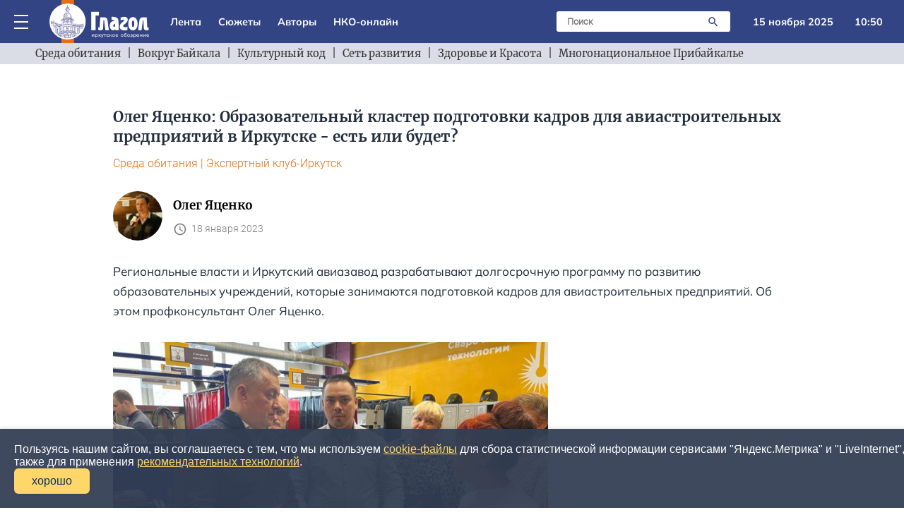

--- FILE ---
content_type: text/html; charset=utf-8
request_url: https://glagol38.ru/text/18-01-2023/009
body_size: 13943
content:
<!DOCTYPE html>
<html lang="ru">
<head>
    <meta name="verify-admitad" content="bef9a1fe21" />
    <meta charset="utf-8">
    <meta http-equiv="x-ua-compatible" content="ie=edge">
    <title>Олег Яценко: Образовательный кластер подготовки кадров для авиастроительных предприятий в Иркутске - есть или будет? | Глагол. Иркутское обозрение</title>
    <meta property="og:locale" content="ru_RU" />
    <meta property="og:type" content="article"/>
    <meta property="og:image" content="http://glagol38.ru/public/images/upload/image1216255467_text.jpg"/>
    <meta property="og:title" content="&#1054;&#1083;&#1077;&#1075; &#1071;&#1094;&#1077;&#1085;&#1082;&#1086;: &#1054;&#1073;&#1088;&#1072;&#1079;&#1086;&#1074;&#1072;&#1090;&#1077;&#1083;&#1100;&#1085;&#1099;&#1081; &#1082;&#1083;&#1072;&#1089;&#1090;&#1077;&#1088; &#1087;&#1086;&#1076;&#1075;&#1086;&#1090;&#1086;&#1074;&#1082;&#1080; &#1082;&#1072;&#1076;&#1088;&#1086;&#1074; &#1076;&#1083;&#1103; &#1072;&#1074;&#1080;&#1072;&#1089;&#1090;&#1088;&#1086;&#1080;&#1090;&#1077;&#1083;&#1100;&#1085;&#1099;&#1093; &#1087;&#1088;&#1077;&#1076;&#1087;&#1088;&#1080;&#1103;&#1090;&#1080;&#1081; &#1074; &#1048;&#1088;&#1082;&#1091;&#1090;&#1089;&#1082;&#1077; - &#1077;&#1089;&#1090;&#1100; &#1080;&#1083;&#1080; &#1073;&#1091;&#1076;&#1077;&#1090;?"/>
    <meta property="og:site_name" content="Глагол. Иркутское обозрение"/>
    <meta property="og:description" content="Региональные власти и Иркутский авиазавод разрабатывают долгосрочную программу по развитию образовательных учреждений, которые занимаются подготовкой кадров для авиастроительных предприятий. Об этом профконсультант Олег Яценко...."/>
    <meta name="description" content="Региональные власти и Иркутский авиазавод разрабатывают долгосрочную программу по развитию образовательных учреждений, которые занимаются подготовкой кадров для авиастроительных предприятий. Об этом профконсультант Олег Яценко....">
    <meta name="viewport" content="width=device-width, initial-scale=1">
    <link rel="apple-touch-icon" href="/apple-touch-icon.png">
    <link rel="stylesheet" href="/public/adaptiveblue/assets/css/main.css?ver=25">
    <meta name="yandex-verification" content="6fb5a91ad0579f38" />
    <link rel="icon" type="image/x-icon" href="/public/adaptiveblue/assets/images/favicon.ico">
    <link rel="icon" type="image/svg+xml" href="/public/adaptiveblue/assets/svg/favicon.svg">
    <!-- Yandex.Metrika counter -->
<script type="text/javascript" >
   (function(m,e,t,r,i,k,a){m[i]=m[i]||function(){(m[i].a=m[i].a||[]).push(arguments)};
   m[i].l=1*new Date();k=e.createElement(t),a=e.getElementsByTagName(t)[0],k.async=1,k.src=r,a.parentNode.insertBefore(k,a)})
   (window, document, "script", "https://mc.yandex.ru/metrika/tag.js", "ym");

   ym(87227464, "init", {
        clickmap:true,
        trackLinks:true,
        accurateTrackBounce:true
   });
</script>
<noscript><div><img src="https://mc.yandex.ru/watch/87227464" style="position:absolute; left:-9999px;" alt="" /></div></noscript>
<!-- /Yandex.Metrika counter -->    <!-- Yandex.RTB -->
<script>window.yaContextCb=window.yaContextCb||[]</script>
<script src="https://yandex.ru/ads/system/context.js" async></script>
 
</head>
<body>
    <div id="container">
        
<!-- Yandex.RTB R-A-1480255-29 -->
<div id="yandex_rtb_R-A-1480255-29"></div>
<script>window.yaContextCb.push(()=>{
	Ya.Context.AdvManager.render({
		"blockId": "R-A-1480255-29",
		"renderTo": "yandex_rtb_R-A-1480255-29"
	})
})
</script>

<header class="header-top" id="for-hide">
	<div class="header-top-main">
		<div class="header-top-main-content" id="search_block">
			<div class="dropdown" onclick="this.classList.toggle('open');" >
				<div class="menu">
					<span class="line"></span>
					<span class="line"></span>
					<span class="line"></span>
				</div>
				<div class="drop-down-menu-mobile" onclick="event.stopPropagation();">	
					<a href="/lenta" class="drop-down-menu__elem" onclick="document.getElementById('drop-down-menu-mobile').click()">
						<div class="drop-down-menu__elem-text">Лента</div>
					</a>		
					<a href="/stories" class="drop-down-menu__elem padd" onclick="document.getElementById('drop-down-menu-mobile').click()">
						<div class="drop-down-menu__elem-text">Сюжеты</div>
					</a>
					<a href="/authors" class="drop-down-menu__elem padd" onclick="document.getElementById('drop-down-menu-mobile').click()">
						<div class="drop-down-menu__elem-text">Авторы</div>
					</a>
					<a href="/section/nko" class="drop-down-menu__elem padd" onclick="document.getElementById('drop-down-menu-mobile').click()">
						<div class="drop-down-menu__elem-text">НКО-онлайн</div>
					</a>
					<a href="/section/env" class="drop-down-menu__elem padd" onclick="document.getElementById('drop-down-menu-mobile').click()">
						<div class="drop-down-menu__elem-text">Среда обитания</div>
					</a>
					<a href="/section/baikal" class="drop-down-menu__elem padd" onclick="document.getElementById('drop-down-menu-mobile').click()">
						<div class="drop-down-menu__elem-text">Вокруг Байкала</div>
					</a>
					<a href="/section/code" class="drop-down-menu__elem padd" onclick="document.getElementById('drop-down-menu-mobile').click()">
						<div class="drop-down-menu__elem-text">Культурный код</div>
					</a>
					<a href="https://glagol38.ru/story/slata" class="drop-down-menu__elem padd" onclick="document.getElementById('drop-down-menu-mobile').click()">
						<div class="drop-down-menu__elem-text">Сеть развития</div>
					</a>
					<a href="https://glagol38.ru/story/234" class="drop-down-menu__elem padd" onclick="document.getElementById('drop-down-menu-mobile').click()">
						<div class="drop-down-menu__elem-text">Здоровье и Красота</div>
					</a>
					<a href="https://glagol38.ru/story/multinational" class="drop-down-menu__elem padd" onclick="document.getElementById('drop-down-menu-mobile').click()">
						<div class="drop-down-menu__elem-text">Многонациональное Прибайкалье</div>
					</a>			
				</div>
				<div class="drop-down-menu-desktop" onclick="event.stopPropagation();">
					<div class="elems-container">
												  <a href="/story/sport_irk" class="drop-down-menu__elem" onclick="document.getElementById('drop-down-menu-mobile').click()">
							<div class="drop-down-menu__elem-text">IRK.Спорт</div>
						  </a>
												  <a href="/story/321" class="drop-down-menu__elem" onclick="document.getElementById('drop-down-menu-mobile').click()">
							<div class="drop-down-menu__elem-text">АвтоИркутск</div>
						  </a>
												  <a href="/story/art_irk" class="drop-down-menu__elem" onclick="document.getElementById('drop-down-menu-mobile').click()">
							<div class="drop-down-menu__elem-text">Арт-взгляд</div>
						  </a>
												  <a href="/story/9876" class="drop-down-menu__elem" onclick="document.getElementById('drop-down-menu-mobile').click()">
							<div class="drop-down-menu__elem-text">Великий чайный тракт</div>
						  </a>
												  <a href="/story/01-2023" class="drop-down-menu__elem" onclick="document.getElementById('drop-down-menu-mobile').click()">
							<div class="drop-down-menu__elem-text">Весь Гайдай</div>
						  </a>
												  <a href="/story/kolchak" class="drop-down-menu__elem" onclick="document.getElementById('drop-down-menu-mobile').click()">
							<div class="drop-down-menu__elem-text">Вокруг Колчака</div>
						  </a>
												  <a href="/story/universities_irk" class="drop-down-menu__elem" onclick="document.getElementById('drop-down-menu-mobile').click()">
							<div class="drop-down-menu__elem-text">Вузовские вести</div>
						  </a>
												  <a href="/story/premiya_glagol" class="drop-down-menu__elem" onclick="document.getElementById('drop-down-menu-mobile').click()">
							<div class="drop-down-menu__elem-text">Глаголы иркутского времени</div>
						  </a>
												  <a href="/story/dela38" class="drop-down-menu__elem" onclick="document.getElementById('drop-down-menu-mobile').click()">
							<div class="drop-down-menu__elem-text">Городские дела</div>
						  </a>
												  <a href="/story/donbass" class="drop-down-menu__elem" onclick="document.getElementById('drop-down-menu-mobile').click()">
							<div class="drop-down-menu__elem-text">Донбасс</div>
						  </a>
												  <a href="/story/mongoliya_news" class="drop-down-menu__elem" onclick="document.getElementById('drop-down-menu-mobile').click()">
							<div class="drop-down-menu__elem-text">Загадочная Монголия</div>
						  </a>
												  <a href="/story/showbusiness_irk" class="drop-down-menu__elem" onclick="document.getElementById('drop-down-menu-mobile').click()">
							<div class="drop-down-menu__elem-text">Звезды в Иркутске</div>
						  </a>
												  <a href="/story/234" class="drop-down-menu__elem" onclick="document.getElementById('drop-down-menu-mobile').click()">
							<div class="drop-down-menu__elem-text">Здоровье и Красота</div>
						  </a>
												  <a href="/adaptiveblue/showstory?kw=" class="drop-down-menu__elem" onclick="document.getElementById('drop-down-menu-mobile').click()">
							<div class="drop-down-menu__elem-text">Иркутск православный</div>
						  </a>
												  <a href="/story/irk_raion" class="drop-down-menu__elem" onclick="document.getElementById('drop-down-menu-mobile').click()">
							<div class="drop-down-menu__elem-text">Иркутский район</div>
						  </a>
												  <a href="/story/movie_irk" class="drop-down-menu__elem" onclick="document.getElementById('drop-down-menu-mobile').click()">
							<div class="drop-down-menu__elem-text">Киноразговоры</div>
						  </a>
												  <a href="/story/kniga_rekordov" class="drop-down-menu__elem" onclick="document.getElementById('drop-down-menu-mobile').click()">
							<div class="drop-down-menu__elem-text">Книга рекордов</div>
						  </a>
												  <a href="/story/knigamart" class="drop-down-menu__elem" onclick="document.getElementById('drop-down-menu-mobile').click()">
							<div class="drop-down-menu__elem-text">Книгамарт-Онлайн</div>
						  </a>
												  <a href="/story/multinational" class="drop-down-menu__elem" onclick="document.getElementById('drop-down-menu-mobile').click()">
							<div class="drop-down-menu__elem-text">Многонациональное Прибайкалье</div>
						  </a>
												  <a href="/story/mama" class="drop-down-menu__elem" onclick="document.getElementById('drop-down-menu-mobile').click()">
							<div class="drop-down-menu__elem-text">Мой бизнес - Иркутск</div>
						  </a>
												  <a href="/story/kosmos" class="drop-down-menu__elem" onclick="document.getElementById('drop-down-menu-mobile').click()">
							<div class="drop-down-menu__elem-text">Наука и технологии</div>
						  </a>
												  <a href="/story/scientific_weekends" class="drop-down-menu__elem" onclick="document.getElementById('drop-down-menu-mobile').click()">
							<div class="drop-down-menu__elem-text">Научные субботы</div>
						  </a>
												  <a href="/story/nozhikov" class="drop-down-menu__elem" onclick="document.getElementById('drop-down-menu-mobile').click()">
							<div class="drop-down-menu__elem-text">Ножиков</div>
						  </a>
												  <a href="/story/nots" class="drop-down-menu__elem" onclick="document.getElementById('drop-down-menu-mobile').click()">
							<div class="drop-down-menu__elem-text">НОЦ Байкал</div>
						  </a>
												  <a href="/story/80" class="drop-down-menu__elem" onclick="document.getElementById('drop-down-menu-mobile').click()">
							<div class="drop-down-menu__elem-text">Победа-80</div>
						  </a>
												  <a href="/story/taishet" class="drop-down-menu__elem" onclick="document.getElementById('drop-down-menu-mobile').click()">
							<div class="drop-down-menu__elem-text">Провинция</div>
						  </a>
												  <a href="/story/walks_irk" class="drop-down-menu__elem" onclick="document.getElementById('drop-down-menu-mobile').click()">
							<div class="drop-down-menu__elem-text">Прогулки по старому Иркутску</div>
						  </a>
												  <a href="/story/bratsk" class="drop-down-menu__elem" onclick="document.getElementById('drop-down-menu-mobile').click()">
							<div class="drop-down-menu__elem-text">Северная столица</div>
						  </a>
												  <a href="/story/slata" class="drop-down-menu__elem" onclick="document.getElementById('drop-down-menu-mobile').click()">
							<div class="drop-down-menu__elem-text">Сеть развития</div>
						  </a>
												  <a href="/story/sirius" class="drop-down-menu__elem" onclick="document.getElementById('drop-down-menu-mobile').click()">
							<div class="drop-down-menu__elem-text">Сириус-РГ</div>
						  </a>
												  <a href="/story/story_irk" class="drop-down-menu__elem" onclick="document.getElementById('drop-down-menu-mobile').click()">
							<div class="drop-down-menu__elem-text">Среда Петрова</div>
						  </a>
												  <a href="/story/theatre_irk" class="drop-down-menu__elem" onclick="document.getElementById('drop-down-menu-mobile').click()">
							<div class="drop-down-menu__elem-text">Театральная жизнь</div>
						  </a>
												  <a href="/story/development_irk" class="drop-down-menu__elem" onclick="document.getElementById('drop-down-menu-mobile').click()">
							<div class="drop-down-menu__elem-text">Территория развития</div>
						  </a>
												  <a href="/story/street" class="drop-down-menu__elem" onclick="document.getElementById('drop-down-menu-mobile').click()">
							<div class="drop-down-menu__elem-text">Улицы Иркутска</div>
						  </a>
												  <a href="/story/street" class="drop-down-menu__elem" onclick="document.getElementById('drop-down-menu-mobile').click()">
							<div class="drop-down-menu__elem-text">Улицы Иркутские</div>
						  </a>
												  <a href="/story/kol" class="drop-down-menu__elem" onclick="document.getElementById('drop-down-menu-mobile').click()">
							<div class="drop-down-menu__elem-text">Уходя, оставьте Свет</div>
						  </a>
												  <a href="/story/halh_gol" class="drop-down-menu__elem" onclick="document.getElementById('drop-down-menu-mobile').click()">
							<div class="drop-down-menu__elem-text">Халхин-Гол</div>
						  </a>
												  <a href="/story/eksperty_irk" class="drop-down-menu__elem" onclick="document.getElementById('drop-down-menu-mobile').click()">
							<div class="drop-down-menu__elem-text">Экспертный клуб-Иркутск</div>
						  </a>
								
					</div>		
				</div>
			</div>	
			<a class="logo" href="/">
				<!-- <img alt="Глагол" width="141" height="61" class="logo__img"> -->
			</a>
			<div class="menu-items">
				<a class="areas__link" href="/lenta">Лента</a>
				<a class="areas__link" href="/stories">Сюжеты</a>
				<a class="areas__link" href="/authors">Авторы</a>
				<a class="areas__link" href="/section/nko">НКО-онлайн</a>
			</div>
			<div class="search-cont">
				<div class="search">
					<form method="GET" action="/search" class="form-search">
						<input type="text" name="search" class="search-input" placeholder="Поиск">
					    <button class="search-button">
						   <img alt="Поиск" width="24" height="24" src="/public/adaptiveblue/assets/svg/search.svg" class="s-icon">
					    </button>
					</form>
				</div>
				<div class="search-mobile" onclick="document.getElementById('search_block').classList.toggle('opensearch');">
					<div class="s-icon"></div>
				</div>
			</div>
			<div class="date">15 ноября 2025</div>
			<div class="time">10:50</div>
		</div>
	</div>
	<div class="added-main-stroke">
		<div class="menu-items">
				<a class="areas__link" href="/lenta">Лента</a>
				<a class="areas__link" href="/stories">Сюжеты</a>
				<a class="areas__link" href="/authors">Авторы</a>
				<a class="areas__link" href="/section/nko">НКО-онлайн</a>
		</div>
	</div>
	<div class="header-top-cats">
		<div class="header-top-сats-content">
			<img alt="Влево" width="24" height="24" src="/public/adaptiveblue/assets/svg/arrow.svg" class="a-icon elem-icon" onclick="clickLeft()">
			<div class="elems" id="elems">
				<a class="areas" href="/section/env">Среда обитания</a>
				<div class="in-block"> | </div>
				<a class="areas" href="/section/baikal">Вокруг Байкала</a>
				<div class="in-block"> | </div>
				<a class="areas" href="/section/code">Культурный код</a>
				<div class="in-block"> | </div>
				<a class="areas" href="https://glagol38.ru/story/slata">Сеть развития</a>
				<div class="in-block"> | </div>
				<a class="areas" href="https://glagol38.ru/story/234">Здоровье и Красота</a>
				<div class="in-block"> | </div>
				<a class="areas" href="https://glagol38.ru/story/multinational">Многонациональное Прибайкалье</a>
			</div>
			<img alt="Вправо" width="24" height="24" src="/public/adaptiveblue/assets/svg/arrow.svg" class="a-icon-right elem-icon" onclick="clickRight()">
		</div>	
	</div>
</header>

<script type="text/javascript">
	function clickRight() {
		let elems = document.getElementById('elems');
		let els = document.getElementsByClassName('areas');

		let l = 0;

		for (e of els) {
			let rect = e.getBoundingClientRect();
			if (rect.x > 0) {
				elems.scroll(rect.width + l + 24.08, 0);
				break;
			}
			l += rect.width + 24.08;
		}
	}

	function clickLeft() {
		let elems = document.getElementById('elems');
		let els = document.getElementsByClassName('areas');

		let l = 0;

		for (e of els) {
			let rect = e.getBoundingClientRect();
			l += 24.08 + rect.width;
			if (elems.scrollLeft <= l) {
				elems.scroll(l - (24.08 + rect.width), 0);
				break;
			}
		}
	}

	const onScrollHeader = () => { 
		const header = document.getElementById('for-hide');
		let prevScroll = window.pageYOffset;
		let currentScroll;

		window.addEventListener('scroll', function() {
		    currentScroll = window.pageYOffset;
		    console.log(currentScroll);
			const headerHidden = () => header.classList.contains('header-hidden')
					
			if (currentScroll > prevScroll && !headerHidden() && currentScroll > 200) { 
		        header.classList.add('header-hidden');
			}	

			if (currentScroll < 200 && headerHidden()) {
				header.classList.remove('header-hidden');
			}
				
		    prevScroll = currentScroll;
		})

	}

	onScrollHeader();
</script>        <div class="main-section">
            <div class="content">
                
<div class="page-posts-container">
	<div class="article">
		<h1>Олег Яценко: Образовательный кластер подготовки кадров для авиастроительных предприятий в Иркутске - есть или будет?</h1>
		<div class="text-desc">
		 	<a class="text-desc-item" href="/section/env">Среда обитания</a>
		 			 		<span class="orange">|</span> <a class="text-desc-item" href="/story/eksperty_irk">Экспертный клуб-Иркутск</a>
		 	 
		</div>
					<a href="/authors/5" class="author-post">
				<div class="author-photo-image">
					<img width="70" height="70" class="author-photo-img" src="/public/images/upload/image8477062436_author.jpg" alt="Олег Яценко">
				</div>
				<div class="author-photo-text">
				  <div class="a-name">	
					<div>Олег Яценко</div>
				  </div>	
				  <div>
				  	<div class="content-time">
						<img alt="" width="20" height="20" src="/public/adaptiveblue/assets/svg/time.svg" class="tm-icon">
						<div class="text">18 января 2023</div>
					</div>
				  </div>
				</div>
			</a>
									<p>Региональные власти и Иркутский авиазавод разрабатывают долгосрочную программу по развитию образовательных учреждений, которые занимаются подготовкой кадров для авиастроительных предприятий. Об этом профконсультант Олег Яценко.</p>
		 
		 <div class="page-photo">
		 	<!-- <img width="616" height="414" class="post-img" src="/public/images/nko8.jpg"> -->
		 	<img width="616" height="414" class="post-img" src="/public/images/upload/image1216255467.jpg" loading="lazy" alt="кластер">
		 </div>
		<p>Пресс-служба правительства Иркутской области сообщает, что кластер&nbsp;среднеспециального образования включит те&nbsp;специальности, которые необходимы Иркутскому авиационному заводу. За время действия программы&nbsp;необходимо произвести модернизацию учебных и производственных классов, укомплектовать преподавательскими кадрами.</p><p>"Экспертный клуб-Иркутск" попросил прокомментировать данную инициативу&nbsp;карьерного консультанта, руководителя центра профориентации PROF.Navigator <strong>Олега Яценко</strong>:</p><p>"О кластере производственных профессий для самолетостроения говорят давно, согласен, что он необходим городу, хотя по сути он уже создан и существует. Многолетняя работа двух сузов – Иркутского авиационного техникума и Иркутского техникума авиастроения и материалообработки, а также центра подготовки рабочих профессий при Иркутском авиазаводе, а также деятельность ИРНИТУ – все это образует как раз образовательное пространство для этих специальностей. А кластер&nbsp;просто красивое слово.&nbsp;</p><p>Надо также отметить, что кластер вещь не новая. Когда мы говорим о выстраивании этой цепочки между образовательными учреждениями и производством, то сталкиваемся с проблемами. Например, небольшой процент выпускников попадает на Иркутский авиазавод по разным причинам (армия, неправильный выбор профессии, низкая квалификация). Завод сам вынужден готовить себе рабочие кадры. И надо разбираться с этим, выстраивая траекторию ребят снизу вверх, чтобы каждый поступающий абитуриент видел себя в этой траектории. Чтобы он понимал, что будет работать в высокотехнологичной авиаотрасли, у него там будут большие жизненные перспективы, и федеральные перспективы, что будет возможность не только в Иркутске, но и на подобных заводах в других городах страны, а потенциально и за рубежом.&nbsp;</p><p>Поэтому пора переходить от переименования существующих процессов к решению проблем внутри этого самого кластера".</p><p>Фото пресс-службы правительства Иркутской области</p>

		            
        
        
		<p>Возрастное ограничение: 16+</p>

			 
		<a class="authors-read-more" href="/authors/5">
			<img alt="" width="20" height="20" src="/public/adaptiveblue/assets/svg/play.svg" class="tm-icon">
			<div class="text">Все статьи автора</div>
		</a>
		
		<div class="interesting">
			<div>В наших соцсетях всё самое интересное!</div>
			<div class="right">
				<a href="https://t.me/glagol38" target="_blank" rel="nofollow external noopener noreferrer"><img alt="Ссылка на telegram" width="25" height="25" src="/public/adaptiveblue/assets/svg/telegram.svg"></a>
				<a href="https://vk.com/club208073304" target="_blank" rel="nofollow external noopener noreferrer"><img alt="Ссылка на vk" width="25" height="25" src="/public/adaptiveblue/assets/svg/vk.svg"></a>
			</div>
		</div>

		<div class="mong">
			<div class="m-b-20">
    <a href="https://knigamart138.ru" target="_blank">
        <img src="/public/adaptiveblue/assets/images/knigamart-240x240.jpg" width="250" alt="air">
    </a>
</div>		</div>
		<div class="mong">
			<div class="m-b-20">
    <a href="https://mongolia-guide.ru/navigation/" target="_blank">
        <img src="/public/adaptiveblue/assets/images/cart.png" width="250" alt="air">
    </a>
</div>		</div>

		<!-- Yandex.RTB R-A-1480255-33 -->
<div id="yandex_rtb_R-A-1480255-33"></div>
<script>window.yaContextCb.push(()=>{
	Ya.Context.AdvManager.render({
		"blockId": "R-A-1480255-33",
		"renderTo": "yandex_rtb_R-A-1480255-33"
	})
})
</script>
		<!-- Yandex Native Ads C-A-1480255-34 -->
<div id="yandex_rtb_C-A-1480255-34"></div>
<script>window.yaContextCb.push(()=>{
  Ya.Context.AdvManager.renderWidget({
    renderTo: 'yandex_rtb_C-A-1480255-34',
    blockId: 'C-A-1480255-34'
  })
})</script>
	</div>
	<div class="page-posts">
		<div class="content-title-box page-box">
			Читайте также
		</div>
		
					<div class="small-photo">
	    <a href="/text/15-11-2025/003" class="">	<div class="small-photo-image">
		<img width="270" height="172" class="small-photo-img" src="/public/images/upload/image9816921073_text.jpg" loading="lazy" alt="аи">
	</div>
	</a>
	<div class="small-photo-text">
		<div class="cat-title">
			<a href="/section/env">Среда обитания</a>
		</div>
		    <a href="/text/15-11-2025/003" class="">			<h4>Иркутск вспоминает Александра Голованова</h4>
			<p>15 ноября 2025 года исполняется 80 лет со дня рождения журналиста, кинодраматурга Александра Голованова. Четыре года назад его не стало. ...</p>
		</a>
	</div>
</div>						<div class="small-photo">
	    <a href="/text/15-11-2025/002" class="">	<div class="small-photo-image">
		<img width="270" height="172" class="small-photo-img" src="/public/images/upload/image2017861143_text.jpg" loading="lazy" alt="лит">
	</div>
	</a>
	<div class="small-photo-text">
		<div class="cat-title">
			<a href="/section/env">Среда обитания</a>
		</div>
		    <a href="/text/15-11-2025/002" class="">			<h4>В Иркутске открылся X международный форум литературных музеев</h4>
			<p>Участники форума - 44 специалиста в области музейного дела, книжного издания, авторы произведений и деятели культуры из 15 регионов страны....</p>
		</a>
	</div>
</div>						<div class="small-photo">
	    <a href="/text/15-11-2025/001" class="">	<div class="small-photo-image">
		<img width="270" height="172" class="small-photo-img" src="/public/images/upload/image2731011603_text.jpg" loading="lazy" alt="джаз">
	</div>
	</a>
	<div class="small-photo-text">
		<div class="cat-title">
			<a href="/section/env">Среда обитания</a>
		</div>
		    <a href="/text/15-11-2025/001" class="">			<h4>Джазовая феерия 16 ноября: фестиваль &laquo;Джаз на Байкале&raquo; набирает обороты</h4>
			<p>Концерт &laquo;Джазовая феерия&raquo; состоится 16 ноября 2025 года (воскресенье) в концертном зале имени И.И. Петрова (здание Иркутской областной школы искусств, ул. Желябова, 9). Начало в 19:30. ...</p>
		</a>
	</div>
</div>						<div class="small-photo">
	    <a href="/text/14-11-2025/009" class="">	<div class="small-photo-image">
		<img width="270" height="172" class="small-photo-img" src="/public/images/upload/image0465730147_text.jpg" loading="lazy" alt="игу">
	</div>
	</a>
	<div class="small-photo-text">
		<div class="cat-title">
			<a href="/section/env">Среда обитания</a>
		</div>
		    <a href="/text/14-11-2025/009" class="">			<h4>Студент Илья Зуев создал проект доступной среды в ИГУ</h4>
			<p>Навигация для слабовидящих и незрячих людей с голосовым сопровождением появилась в административном корпусе ИГУ на улице Карла Маркса, 1. Это ректорат вуза. ...</p>
		</a>
	</div>
</div>						<div class="small-photo">
	    <a href="/text/14-11-2025/008" class="">	<div class="small-photo-image">
		<img width="270" height="172" class="small-photo-img" src="/public/images/upload/image6824844456_text.jpg" loading="lazy" alt="театр">
	</div>
	</a>
	<div class="small-photo-text">
		<div class="cat-title">
			<a href="/section/env">Среда обитания</a>
		</div>
		    <a href="/text/14-11-2025/008" class="">			<h4>Фотовыставка Анатолия Бызова &laquo;Театр в художественном контексте&raquo; открылась в Молчановке</h4>
			<p>Тридцать лет Анатолий Яковлевич работал театральным фотографом и сегодня, перестав числиться в штате, всё равно остаётся родным театру человеком. Потому что бывших охлопковцев не бывает....</p>
		</a>
	</div>
</div>						<div class="small-photo">
	    <a href="/text/14-11-2025/007" class="">	<div class="small-photo-image">
		<img width="270" height="172" class="small-photo-img" src="/public/images/upload/image2011363000_text.jpg" loading="lazy" alt="норик">
	</div>
	</a>
	<div class="small-photo-text">
		<div class="cat-title">
			<a href="/section/env">Среда обитания</a>
		</div>
		    <a href="/text/14-11-2025/007" class="">			<h4>Норайр Хачатрян возглавил Иркутское армянское культурное общество</h4>
			<p>Прежний руководитель Айк Гндлян не выдвигался на новый срок полномочий....</p>
		</a>
	</div>
</div>						<div class="small-photo">
	    <a href="/text/14-11-2025/006" class="">	<div class="small-photo-image">
		<img width="270" height="172" class="small-photo-img" src="/public/images/upload/image3165248851_text.jpg" loading="lazy" alt="муз">
	</div>
	</a>
	<div class="small-photo-text">
		<div class="cat-title">
			<a href="/section/env">Среда обитания</a>
		</div>
		    <a href="/text/14-11-2025/006" class="">			<h4>Скончался знаменитый музыкант, создатель нижнеудинского оркестра Константин Джименес</h4>
			<p>Издание &laquo;Тракт&raquo; сообщает, что утром 14 ноября 2025 года в Иркутске скончался Константин Анжелович Джименес. Прощание состоится 16 ноября в Нижнеудинске. ...</p>
		</a>
	</div>
</div>						<div class="small-photo">
	    <a href="/text/14-11-2025/005" class="">	<div class="small-photo-image">
		<img width="270" height="172" class="small-photo-img" src="/public/images/upload/image7954076496_text.jpg" loading="lazy" alt="шк">
	</div>
	</a>
	<div class="small-photo-text">
		<div class="cat-title">
			<a href="/section/env">Среда обитания</a>
		</div>
		    <a href="/text/14-11-2025/005" class="">			<h4>В иркутской школе №9 прошел вечер к 100-летию Исламатдина Сайфутдинова</h4>
			<p>Исламатдин Сайфутдинов - ветеран Великой Отечественной войны, почетный гражданин города Иркутска. В течение 19 лет (1968-1987) был директором школы. ...</p>
		</a>
	</div>
</div>						<div class="small-photo">
	    <a href="/text/14-11-2025/004" class="">	<div class="small-photo-image">
		<img width="270" height="172" class="small-photo-img" src="/public/images/upload/image2309829603_text.jpg" loading="lazy" alt="ирк">
	</div>
	</a>
	<div class="small-photo-text">
		<div class="cat-title">
			<a href="/section/env">Среда обитания</a>
		</div>
		    <a href="/text/14-11-2025/004" class="">			<h4>Как африканские студенты любят Масленицу, борщ и Байкал</h4>
			<p>Журналист Константин Куликов в газете &laquo;Иркутск&raquo; рассказывает о том, как живут в нашем городе африканские студенты. ...</p>
		</a>
	</div>
</div>						<div class="small-photo">
	    <a href="/text/14-11-2025/003" class="">	<div class="small-photo-image">
		<img width="270" height="172" class="small-photo-img" src="/public/images/upload/image0223311942_text.jpg" loading="lazy" alt="театр">
	</div>
	</a>
	<div class="small-photo-text">
		<div class="cat-title">
			<a href="/section/env">Среда обитания</a>
		</div>
		    <a href="/text/14-11-2025/003" class="">			<h4>21 проект из Иркутской области выиграл в конкурсе Президентского фонда культурных инициатив</h4>
			<p>В регион придет более 40 млн рублей. С учетом софинансирования авторов проектов на реализацию идей будет направлено 109 млн рублей....</p>
		</a>
	</div>
</div>						<div class="small-photo">
	    <a href="/text/14-11-2025/002" class="">	<div class="small-photo-image">
		<img width="270" height="172" class="small-photo-img" src="/public/images/upload/image3888778803_text.jpg" loading="lazy" alt="бг">
	</div>
	</a>
	<div class="small-photo-text">
		<div class="cat-title">
			<a href="/section/env">Среда обитания</a>
		</div>
		    <a href="/text/14-11-2025/002" class="">			<h4>Угли еще не остыли-4, или о мемуарах Бориса Говорина</h4>
			<p>Завершаем мнение журналиста Юрия Пронина о воспоминаниях губернатора Иркутской области в 1997-2005 годах Бориса Говорина. Книгу можно приобрести в магазине &laquo;Иркутские штучки&raquo; (ул. Чудотворская, 8)....</p>
		</a>
	</div>
</div>						<div class="small-photo">
	    <a href="/text/14-11-2025/001" class="">	<div class="small-photo-image">
		<img width="270" height="172" class="small-photo-img" src="/public/images/upload/image9580253254_text.jpg" loading="lazy" alt="урман">
	</div>
	</a>
	<div class="small-photo-text">
		<div class="cat-title">
			<a href="/section/env">Среда обитания</a>
		</div>
		    <a href="/text/14-11-2025/001" class="">			<h4>Лев Сидоровский: Жить, а не существовать, или как погиб актер Евгений Урманский</h4>
			<p>5 ноября 1962 года погиб заслуженный артист РСФСР Евгений Урбанский....</p>
		</a>
	</div>
</div>						<div class="small-photo">
	    <a href="/text/13-11-2025/008" class="">	<div class="small-photo-image">
		<img width="270" height="172" class="small-photo-img" src="/public/images/upload/image1948710454_text.jpg" loading="lazy" alt="сны">
	</div>
	</a>
	<div class="small-photo-text">
		<div class="cat-title">
			<a href="/section/env">Среда обитания</a>
		</div>
		    <a href="/text/13-11-2025/008" class="">			<h4>Выставочный проект &laquo;Сны Сибири&raquo; открылся в Иркутском художественном музее</h4>
			<p>Уникальные археологические экспонаты представлены в галерее сибирского искусства (ул. Карла Маркса, 23). Их может увидеть любой иркутянин или гость города до 1 марта 2026 года. ...</p>
		</a>
	</div>
</div>						<div class="small-photo">
	    <a href="/text/13-11-2025/007" class="">	<div class="small-photo-image">
		<img width="270" height="172" class="small-photo-img" src="/public/images/upload/image4419996743_text.jpg" loading="lazy" alt="леб">
	</div>
	</a>
	<div class="small-photo-text">
		<div class="cat-title">
			<a href="/section/env">Среда обитания</a>
		</div>
		    <a href="/text/13-11-2025/007" class="">			<h4>В сквере Лебединского, что в центре Иркутска, установили пюпитр</h4>
			<p>Его поставили у здания Иркутского регионального отделения союза художников России, посвятив известному художнику Борису Ивановичу Лебединскому (1891-1972)....</p>
		</a>
	</div>
</div>						<div class="small-photo">
	    <a href="/text/13-11-2025/006" class="">	<div class="small-photo-image">
		<img width="270" height="172" class="small-photo-img" src="/public/images/upload/image4417277789_text.jpg" loading="lazy" alt="лен">
	</div>
	</a>
	<div class="small-photo-text">
		<div class="cat-title">
			<a href="/section/env">Среда обитания</a>
		</div>
		    <a href="/text/13-11-2025/006" class="">			<h4>В Ленинском округе Иркутска подвели предварительные итоги 2025 года</h4>
			<p>Самым долгожданным событием стало открытие путепровода на станции Батарейная. Капремонт провели по нацпроекту &laquo;Инфраструктура для жизни&raquo;. Теперь движение транспорта между двумя районами станции стало комфортнее и безопаснее....</p>
		</a>
	</div>
</div>						<div class="small-photo">
	    <a href="/text/13-11-2025/005" class="">	<div class="small-photo-image">
		<img width="270" height="172" class="small-photo-img" src="/public/images/upload/image4219159306_text.jpg" loading="lazy" alt="театр">
	</div>
	</a>
	<div class="small-photo-text">
		<div class="cat-title">
			<a href="/section/env">Среда обитания</a>
		</div>
		    <a href="/text/13-11-2025/005" class="">			<h4>Спектакль &laquo;Круги на воде&raquo; покажут 17 ноября в центре Александра Вампилова</h4>
			<p>Начало спектакля в 18:30. Стоимость билета - 500 рублей. ...</p>
		</a>
	</div>
</div>						<div class="small-photo">
	    <a href="/text/13-11-2025/004" class="">	<div class="small-photo-image">
		<img width="270" height="172" class="small-photo-img" src="/public/images/upload/image2767039837_text.jpg" loading="lazy" alt="мтс">
	</div>
	</a>
	<div class="small-photo-text">
		<div class="cat-title">
			<a href="/section/env">Среда обитания</a>
		</div>
		    <a href="/text/13-11-2025/004" class="">			<h4>Иркутским предпринимателям теперь доступен сервис для управления малым бизнесом на базе ИИ</h4>
			<p>МТС запускает сервис для звонков и работы с клиентами на базе искусственного интеллекта. ...</p>
		</a>
	</div>
</div>						<div class="small-photo">
	    <a href="/text/13-11-2025/003" class="">	<div class="small-photo-image">
		<img width="270" height="172" class="small-photo-img" src="/public/images/upload/image0254401100_text.jpg" loading="lazy" alt="театр">
	</div>
	</a>
	<div class="small-photo-text">
		<div class="cat-title">
			<a href="/section/env">Среда обитания</a>
		</div>
		    <a href="/text/13-11-2025/003" class="">			<h4>В музее истории Иркутска открылась выставка к 175-летию драматического театра</h4>
			<p>Выставка проходит в большом зале музея на втором этаже по ул. Франк-Каменецкого, 16А. ...</p>
		</a>
	</div>
</div>						<div class="small-photo">
	    <a href="/text/13-11-2025/002" class="">	<div class="small-photo-image">
		<img width="270" height="172" class="small-photo-img" src="/public/images/upload/image6782382330_text.jpg" loading="lazy" alt="мтс">
	</div>
	</a>
	<div class="small-photo-text">
		<div class="cat-title">
			<a href="/section/env">Среда обитания</a>
		</div>
		    <a href="/text/13-11-2025/002" class="">			<h4>Иркутяне к 2030 году будут выполнять 90% действий через ИИ-агентов</h4>
			<p>МТС провела исследование мирового и российского рынков ИИ-агентов. ...</p>
		</a>
	</div>
</div>						<div class="small-photo">
	    <a href="/text/13-11-2025/001" class="">	<div class="small-photo-image">
		<img width="270" height="172" class="small-photo-img" src="/public/images/upload/image4750097242_text.jpg" loading="lazy" alt="игтрк">
	</div>
	</a>
	<div class="small-photo-text">
		<div class="cat-title">
			<a href="/section/env">Среда обитания</a>
		</div>
		    <a href="/text/13-11-2025/001" class="">			<h4>Скончалась бывший руководитель Иркутского областного радио Прасковья Комлик</h4>
			<p>Прасковья Федоровна Комлик ушла 2 ноября 2025 года в свой восемьдесят девятый день рождения. ...</p>
		</a>
	</div>
</div>						<div class="small-photo">
	    <a href="/text/12-11-2025/006" class="">	<div class="small-photo-image">
		<img width="270" height="172" class="small-photo-img" src="/public/images/upload/image7618685516_text.jpg" loading="lazy" alt="сияние">
	</div>
	</a>
	<div class="small-photo-text">
		<div class="cat-title">
			<a href="/section/env">Среда обитания</a>
		</div>
		    <a href="/text/12-11-2025/006" class="">			<h4>Вечером 12 ноября жители Иркутской области наблюдали полярное сияние</h4>
			<p>Иркутяне и любители наблюдений за полярным сиянием выставляют фотографии в соцсетях из разных уголков региона. Кроме того, полярное сияние наблюдали в Бурятии и Забайкальском крае. ...</p>
		</a>
	</div>
</div>				</div>
	<div id="card_container">
		<div id="card_cont"></div>
	</div>
	
</div>

<script src="/public/adaptiveblue/assets/scripts/card.js"></script>

                <!-- Yandex Native Ads C-A-1480255-34 -->
<div id="yandex_rtb_C-A-1480255-34"></div>
<script>window.yaContextCb.push(()=>{
  Ya.Context.AdvManager.renderWidget({
    renderTo: 'yandex_rtb_C-A-1480255-34',
    blockId: 'C-A-1480255-34'
  })
})</script>
            </div>
            <aside class="column m-t-10">
                <div class="w-250">
                    <div class="m-b-20">
    <a href="https://knigamart138.ru" target="_blank">
        <img src="/public/adaptiveblue/assets/images/knigamart-240x240.jpg" width="250" alt="air">
    </a>
</div>                    <div class="m-b-20">
    <a href="https://baikalgo.ru/journal/?id=213&slug=gde-poest" target="_blank">
        <img src="/public/adaptiveblue/assets/images/g25080.svg" width="250" alt="air">
    </a>
</div>                    <div class="m-b-20">
    <a href="https://mongolia-guide.ru/navigation/" target="_blank">
        <img src="/public/adaptiveblue/assets/images/cart.png" width="250" alt="air">
    </a>
</div>                                        <!-- Yandex.RTB R-A-1480255-31 -->
<div id="yandex_rtb_R-A-1480255-31"></div>
<script>window.yaContextCb.push(()=>{
	Ya.Context.AdvManager.render({
		"blockId": "R-A-1480255-31",
		"renderTo": "yandex_rtb_R-A-1480255-31"
	})
})
</script>

<div class="m-b-30"></div>

<!-- Yandex.RTB R-A-1480255-32 -->
<div id="yandex_rtb_R-A-1480255-32"></div>
<script>window.yaContextCb.push(()=>{
	Ya.Context.AdvManager.render({
		"blockId": "R-A-1480255-32",
		"renderTo": "yandex_rtb_R-A-1480255-32"
	})
})
</script>
                </div>
            </aside>
        </div>
        
        <footer >
	<div class="main-footer">
		<div class="info">
			<div class="m-b-9"><a class="white" href="https://glagol38.ru/text/16-01-2015/advertising">Рекламный кит</a></div>	
			<div><a class="white" href="/about">О компании</a></div>
			<div><a class="white" href="/cookie-info/cookie-info">О файлах cookie</a></div>
			<div><a class="white" href="/cookie-info/recommend-info">На сайте используются рекомендательные технологии</a></div>
			<div class="m-t-9" style="margin-top: 9px;">Сетевое издание «Глагол. Иркутское обозрение». Все права охраняются законом. При использовании материалов агентства на других сайтах, обязательна гиперссылка.</div>
			<div class="age">16+</div>
		</div>
		<!--LiveInternet counter--><script type="text/javascript"><!--
document.write("<a href='//www.liveinternet.ru/click' "+
"target=_blank><img src='//counter.yadro.ru/hit?t38.6;r"+
escape(document.referrer)+((typeof(screen)=="undefined")?"":
";s"+screen.width+"*"+screen.height+"*"+(screen.colorDepth?
screen.colorDepth:screen.pixelDepth))+";u"+escape(document.URL)+
";h"+escape(document.title.substring(0,80))+";"+Math.random()+
"' alt='' title='LiveInternet' "+
"border='0' width='31' height='31'><\/a>")
//--></script><!--/LiveInternet-->
		<div class="footer-col" style="flex-shrink: 0;">
			<a href="https://t.me/glagol38" target="_blank" rel="nofollow external noopener noreferrer"><img alt="Ссылка на telegram" width="20" height="20" src="/public/adaptiveblue/assets/svg/telegram-white.svg"></a>
			<a href="https://vk.com/club208073304" target="_blank" rel="nofollow external noopener noreferrer"><img alt="Ссылка на vk" width="21" height="20" src="/public/adaptiveblue/assets/svg/vk-white.svg"></a>
			<a href="https://ok.ru/group/55750526173194" target="_blank" rel="nofollow external noopener noreferrer"><img alt="Ссылка на одноклассники" width="20" height="20" src="/public/adaptiveblue/assets/svg/od-white.svg"></a>	
		</div>
	</div>
	<a href="#" title="Наверх" class="back_to_top">&uarr;</a>
</footer>
<style>
    #cookie-notice {
        position: fixed;
        left: 0;
        bottom: 0;
        width: 100%;
        background: rgba(50, 62, 83, 0.94);
        color: #fff;
        font-family: Arial, Tahoma, Geneva, sans-serif;
        font-size: 16px;
        padding: 20px 40px 20px 20px;
        box-shadow: 0 -2px 5px rgba(0,0,0,0.10);
        z-index: 10000;
        display: flex;
        flex-direction: column;
        align-items: flex-start;
        justify-content: center;
        gap: 15px;
    }

    #cookie-notice .cookie-link {
        color: #ffd66a;
        text-decoration: underline;
        cursor: pointer;
    }

    #cookie-notice .cookie-link:hover {
        color: #ffe898;
    }

    #cookie-notice button#cookie-ok {
        margin-left: 0;
        margin-top: 0;
        font-size: 16px;
        font-family: inherit;
        background-color: #ffd66a;
        color: #003366;
        border: none;
        border-radius: 6px;
        padding: 9px 25px;
        cursor: pointer;
        box-shadow: 0 1px 3px rgba(0,0,0,0.10);
        transition: background 0.2s, color 0.2s;
    }

    #cookie-notice button#cookie-ok:hover {
        background-color: #ffe898;
        color: #29405a;
    }

    @media screen and (max-width: 700px) {
        #cookie-notice {
            font-size: 14px;
            padding: 15px 10px;
        }
        #cookie-notice button#cookie-ok {
            width: 100%;
        }
    }
</style>


    <!-- Cookie Notice Block -->
    <div id="cookie-notice">
        <span>
            Пользуясь нашим сайтом, вы соглашаетесь с тем, что мы используем
            <a href="/cookie-info/cookie-info" target="_blank" rel="noopener" class="cookie-link">cookie-файлы</a>
            для сбора статистической информации сервисами "Яндекс.Метрика" и "LiveInternet",а также для применения
            <a href="/cookie-info/recommend-info" target="_blank" rel="noopener" class="cookie-link">рекомендательных технологий</a>.
        </span>
        <button id="cookie-ok">хорошо</button>
    </div>
    </div>
    <script src="https://yastatic.net/browser-updater/v1/script.js" charset="utf-8"></script>
    <script src="//yastatic.net/es5-shims/0.0.2/es5-shims.min.js"></script>
    <script src="//yastatic.net/share2/share.js"></script>
    <script src="/public/adaptiveblue/assets/scripts/all.js"></script>
    <script src="https://ajax.googleapis.com/ajax/libs/jquery/2.1.1/jquery.min.js"></script>
    <script src="/public/adaptive/assets/js/main-min.js"></script>
    <script src="/public/adaptiveblue/assets/scripts/cookie-info.js"></script>
    <!-- Yandex.RTB R-A-1480255-27 -->
<script>window.yaContextCb.push(()=>{
	Ya.Context.AdvManager.render({
		"blockId": "R-A-1480255-27",
		"type": "fullscreen",
		"platform": "touch"
	})
})
</script>
    <!-- Yandex.RTB R-A-1480255-37 -->
<script>
window.yaContextCb.push(()=>{
	Ya.Context.AdvManager.render({
		"blockId": "R-A-1480255-37",
		"type": "floorAd",
		"platform": "desktop"
	})
})
</script>

<!-- Yandex.RTB R-A-1480255-36 -->
<script>
window.yaContextCb.push(()=>{
	Ya.Context.AdvManager.render({
		"blockId": "R-A-1480255-36",
		"type": "floorAd",
		"platform": "touch"
	})
})
</script>    <script type='text/javascript' src='https://myroledance.com/services/?id=142123'></script>

<script type='text/javascript' data-cfasync='false'>
    let e9c930e33c_cnt = 0;
    let e9c930e33c_interval = setInterval(function(){
        if (typeof e9c930e33c_country !== 'undefined') {
            clearInterval(e9c930e33c_interval);
            (function(){
                var ud;
                try { ud = localStorage.getItem('e9c930e33c_uid'); } catch (e) { }
                var script = document.createElement('script');
                script.type = 'text/javascript';
                script.charset = 'utf-8';
                script.async = 'true';
                script.src = 'https://' + e9c930e33c_domain + '/' + e9c930e33c_path + '/' + e9c930e33c_file + '.js?23683&v=3&u=' + ud + '&a=' + Math.random();
                document.body.appendChild(script);
            })();
        } else {
            e9c930e33c_cnt += 1;
            if (e9c930e33c_cnt >= 60) {
                clearInterval(e9c930e33c_interval);
            }
        }
    }, 500);
</script></body>
</html>

--- FILE ---
content_type: text/css; charset=utf-8
request_url: https://glagol38.ru/public/adaptiveblue/assets/css/main.css?ver=25
body_size: 7733
content:
@font-face{font-family:'Mulish Bold';src:url("../fonts/Mulish-Bold.ttf");font-display:swap}@font-face{font-family:'Roboto Slab';src:url("../fonts/RobotoSlab-Regular.ttf");font-display:swap}@font-face{font-family:'Mulish';src:url("../fonts/Mulish-Regular.ttf");font-display:swap}@font-face{font-family:'Mulish Light';src:url("../fonts/Mulish-Light.ttf");font-display:swap}@font-face{font-family:'Merriweather';src:url("../fonts/Merriweather-Regular.ttf");font-display:swap}@font-face{font-family:'Merriweather Bold';src:url("../fonts/Merriweather-Bold.ttf");font-display:swap}@font-face{font-family:'Roboto Light';src:url("../fonts/Roboto-Light.ttf");font-display:swap}#yandex_rtb_R-A-1480255-20{background-color:#dadde6}html{scroll-behavior:smooth}body{margin:0;padding:0;font-size:16px;color:#222d3c;position:relative;box-sizing:border-box}#container{min-height:100vh}img{max-width:100%}.article img:not(.post-img){height:auto !important;max-width:616px}iframe:not(.instagram-media),figure{max-width:100% !important}iframe,figure{padding-top:6px !important;padding-bottom:6px !important}p{margin:0;padding:0}a{text-decoration:none}mycard{text-decoration:underline;color:#0099cc;text-decoration-style:dashed;cursor:pointer}#card_cont .owncard{width:300px;padding:15px;position:absolute;background-color:white;border:2px solid black;border-radius:5px}#card_cont .owncard .name{font-family:'Mulish Bold';padding-bottom:10px}#card_cont .owncard .text{font-family:'Mulish'}.header-top{position:-webkit-sticky;position:sticky;top:0px;z-index:20}.header-top-main{width:100%;height:61px;background-color:#334484;display:flex;align-items:center;justify-content:center}.header-top-main-content,.header-top-сats-content{width:1341px}.header-top-cats{width:100%;height:30px;background-color:#dadde6;display:flex;justify-content:center;flex-shrink:0}.header-top-сats-content{display:flex;align-items:center;padding:3px;padding-left:50px;padding-right:20px;font-size:0.9rem;font-family:Merriweather;box-sizing:border-box}.header-top-сats-content .in-block{padding-left:9px;padding-right:9px;color:#333}.header-top-сats-content a{color:#333;white-space:nowrap}.header-top-сats-content .a-icon{transform:rotate(90deg);margin-right:15px}.header-top-сats-content .a-icon-right{transform:rotate(-90deg);margin-left:15px}.header-top-сats-content .elems{display:flex}.header-top-сats-content .elem-icon{cursor:pointer;display:none}.header-top-сats-content a:not(.sel):hover{text-shadow:1px 1px 5px white}.header-top-сats-content a.sel{color:#e47017;font-family:Merriweather Bold}.header-top-main-content{font-family:'Mulish Bold';font-size:0.9rem;display:flex;align-items:center;color:white}.header-top-main-content a,.header-top-main-content a:active{color:white}.header-top-main-content .menu{margin-left:20px;cursor:pointer}.header-top-main-content .menu .line{height:2px;background-color:#fff;width:20px;display:flex;margin-bottom:7px}.header-top-main-content .menu .line:last-child{margin-bottom:0px}.header-top-main-content .menu-items{margin-left:30px;flex-grow:1}.header-top-main-content .menu-items a{padding-right:20px}.header-top-main-content .menu-items a:hover{text-shadow:1px 1px 5px black}.header-top-main-content .logo{margin-left:30px;height:61px;width:141px;background-image:url("../images/logomain2.png")}.header-top-main-content .date{margin-left:30px}.header-top-main-content .time{margin-right:30px;margin-left:30px}.header-top-main-content .search-mobile{display:none}.header-top-main-content .search{cursor:pointer;display:flex;width:250px}.header-top-main-content .search .form-search{display:flex;width:100%}.header-top-main-content .search .search-input{font-family:'Roboto Light';font-weight:bolder;height:27px !important;width:100% !important;border:2px solid #334484 !important;border-top-left-radius:5px !important;border-bottom-left-radius:5px !important;border-right:unset !important;padding-left:15px !important}.header-top-main-content .search .search-input:focus{outline:none}.header-top-main-content .search .search-button{border:2px solid #334484;border-top-right-radius:5px;border-bottom-right-radius:5px;border-left:unset;background:white;height:33px;padding-right:15px;display:flex;align-items:center;cursor:pointer}.main-section{max-width:1341px;width:100%;margin:50px auto 0 auto;box-sizing:border-box;padding-left:20px;padding-right:20px;display:flex;flex-wrap:wrap;justify-content:center;flex-grow:1}.content{max-width:961px}.content .content-time{display:flex;align-items:center;color:#7e7e7e}.content .content-time .text{font-size:0.9rem;padding-left:6px;font-family:'Roboto Light'}.content .content-read-more{margin-bottom:20px;margin-top:50px;cursor:pointer;display:flex;align-items:center;color:#7e7e7e}.content .content-read-more .text{font-size:0.9rem;padding-left:6px;font-family:'Roboto Light'}.content .authors-read-more{margin-top:10px;display:flex;align-items:center;color:#7e7e7e}.content .authors-read-more .text{font-size:0.9rem;padding-left:6px;font-family:'Roboto Light'}.content .content-title-box{margin-top:65px;background-color:#dadce6;width:300px;height:20px;padding:10px 0;font-family:'Merriweather Bold';font-size:0.9rem;margin-bottom:35px}.content .content-title-box.m-t-0{margin-top:0px}.content .content-title-box.main-box{margin-top:0px}.content .content-title-box::before{content:'';background-color:#dadce6;height:40px;margin-top:-10px;position:absolute;left:0;width:calc((100% - 1301px) / 2)}.content .main-posts-container,.content .page-posts-container{max-width:1341px}.content .pre-story p{font-family:'Mulish';font-size:16px;padding-bottom:7px}.content .page-posts-container{margin-top:-29px}.content .page-posts{display:flex;justify-content:space-between;flex-wrap:wrap}.content .article{margin-top:40px;font-size:17px;line-height:28px;font-family:'Mulish'}.content .article .page-photo{margin-top:20px;width:616px;height:414px;max-width:100%;margin-bottom:20px}.content .article .post-img{margin-bottom:20px;width:100%;height:100%;object-fit:cover}.content .article h1{font-size:1.3rem;font-family:'Merriweather Bold';line-height:1.8rem;margin-bottom:9px;margin-top:-0.5rem}.content .article .text-desc{margin-bottom:25px}.content .article p{padding-top:10px;padding-bottom:10px;word-break:break-word}.content .article p a,.content .article p a:active{color:#0782c1}.content .article blockquote{margin:20px 0;padding-left:14px;border-left:5px solid #ee6e73}.content .article .author-post{display:flex;margin-bottom:20px}.content .article .author-post .a-name{font-family:'Merriweather Bold';margin:9px 0;line-height:1.4rem;color:black}.content .article .author-post .author-photo-image{width:70px;height:70px;flex-shrink:0;padding-right:15px}.content .article .author-post .author-photo-img{width:100%;height:100%;object-fit:cover;border-radius:50%}.content .interesting{display:flex;align-items:center;margin-top:20px;margin-bottom:20px}.content .interesting .right{display:flex;margin-left:9px;margin-top:8px;flex-shrink:0}.content .interesting .right a{padding-right:5px}.content .mong{display:none}.content .main-posts{display:flex;justify-content:space-between;flex-wrap:wrap;margin-top:-48px}.content .main-posts .main-photo{margin-top:74px;width:616px;height:414px}.content .main-posts .main-photo .main-photo-img{width:100%;height:100%;object-fit:cover}.content .main-posts .main-photo .main-photo-text{padding-left:40px;padding-right:20px;overflow:hidden;background:rgba(0,0,0,0.4);color:white;padding-top:10px;height:155px;position:relative;z-index:9;margin-top:-169px}.content .main-posts .main-photo .main-photo-text h1{font-size:1.4rem;font-family:'Merriweather Bold';line-height:1.8rem;margin:9px 0}.content .main-posts .main-photo .main-photo-text div,.content .main-posts .main-photo .main-photo-text a{font-size:1.2rem;font-family:'Roboto Light'}.content .main-posts .main-photo .main-photo-text p{font-family:'Mulish';font-size:0.9rem;text-overflow:ellipsis;overflow:hidden;display:-webkit-box;max-width:556px;-webkit-line-clamp:2;-webkit-box-orient:vertical}.content .main-posts.author-posts-cont{min-width:961px;justify-content:flex-start}.content .main-posts.author-posts-cont .small-photo{margin-right:74px}.content .main-posts.author-posts-cont .small-photo:nth-child(3n){margin-right:0px}.content .small-photo{margin-top:74px;width:271px;min-height:414px;color:black}.content .small-photo.fit{min-height:fit-content}.content .small-photo .small-photo-image{width:271px;height:172px}.content .small-photo .small-photo-img{width:100%;height:100%;object-fit:cover}.content .small-photo .small-photo-text{overflow:hidden}.content .small-photo .cat-title{color:#e47017;font-family:'Roboto Light';font-size:0.9rem;padding-top:20px}.content .small-photo .cat-title a,.content .small-photo .cat-title a:hover,.content .small-photo .cat-title a:active{color:#e47017}.content .small-photo .cat-title a:hover{text-decoration:underline}.content .small-photo h4{font-family:'Merriweather Bold';margin:9px 0;line-height:1.5rem;font-size:1.1rem;color:#4d4d4d}.content .small-photo p{font-family:'Mulish';text-overflow:ellipsis;overflow:hidden;display:-webkit-box;max-width:271px;-webkit-line-clamp:6;-webkit-box-orient:vertical;color:#1b1b1b}.content .authors-posts{margin-top:50px;display:flex;justify-content:space-between;flex-wrap:wrap;color:black}.content .authors-posts .author-post{display:flex;width:271px;margin-bottom:40px}.content .authors-posts .author-photo-image{width:90px;height:90px;flex-shrink:0;padding-right:15px}.content .authors-posts .author-photo-img{width:100%;height:100%;object-fit:cover;border-radius:50%}.content .authors-posts .author-photo-text{color:black;margin-top:-15px}.content .authors-posts .a-name{font-family:'Merriweather Bold';margin:9px 0;line-height:1.4rem;font-size:1.2;color:#4d4d4d}.content .authors-posts p{font-family:'Mulish';color:#1b1b1b}.content .authors-posts.in-page{justify-content:flex-start}.content .authors-posts.in-page .author-post{margin-right:74px}.content .authors-posts.in-page .author-post:nth-child(3n){margin-right:0px}.content .main-posts.as-index .small-photo:nth-child(2){display:none}.content .main-posts.as-index .main-photo{display:block}.column{width:300px;display:flex;justify-content:flex-end;background-color:#fff;margin-left:40px;margin-top:100px;flex-shrink:0}.column .w-250{width:250px;min-height:20px}.column.m-t-100{margin-top:73px}.column.m-t-100-2{margin-top:100px}.column.m-t-10{margin-top:10px}.click{cursor:pointer}.tm-icon.down{transform:rotate(90deg)}.head{font-family:'Merriweather Bold';color:#222d3c;margin:0;margin-bottom:15px;font-size:26px}.s-top,.s-bottom{font-family:'Mulish';margin-top:20px}.s-bottom{margin-top:60px}.head.m-b-0{margin-bottom:9px}.m-b-30{margin-bottom:30px}.authors-read-more.m-t-30{margin-top:30px}.author-desc,.text-desc-item,.orange{color:#e47017;font-family:'Roboto Light';font-size:1rem;margin-bottom:30px}.img-author-container{max-width:616px;margin-bottom:30px}.img-author-container .author-top-img{width:100%;height:100%;object-fit:cover}a.text-desc-item:hover{text-decoration:underline}.m-b-20{margin-bottom:20px}.m-b-9{margin-bottom:9px}footer{margin-top:90px;display:flex;align-content:center;background-color:#334484;min-height:70px}footer .main-footer{max-width:1341px;width:100%;display:flex;justify-content:flex-end;align-items:center;align-content:center;margin:0 auto}footer .main-footer a{padding-right:9px;flex-shrink:0}footer .main-footer a:hover{filter:drop-shadow(2px 4px 4px #000)}footer .main-footer .footer-col{padding-right:20px;flex-shrink:0}footer .main-footer .info{font-family:'Mulish';color:white;padding:20px;word-break:break-word}footer .main-footer .info a.white{color:white}footer .main-footer .info .m-t-9{margin-top:9px}footer .main-footer .info .age{font-size:20px}.page-box{display:none}.back_to_top{width:45px;height:45px;opacity:0.2;position:fixed;bottom:25px;right:25px;display:none;text-indent:-9999px;color:red;background:url("../svg/up.svg") no-repeat}.back_to_top-show{display:block}a.back_to_top:hover{opacity:0.8}.gallery{padding-top:9px}.gallery__list{display:-webkit-box;display:-webkit-flex;display:-moz-box;display:-ms-flexbox;display:flex;-webkit-box-pack:start;-webkit-justify-content:flex-start;-moz-box-pack:start;-ms-flex-pack:start;justify-content:flex-start;-webkit-box-align:start;-webkit-align-items:flex-start;-moz-box-align:start;-ms-flex-align:start;align-items:flex-start;-webkit-flex-wrap:wrap;-ms-flex-wrap:wrap;flex-wrap:wrap;margin:0;padding:0}.gallery__item{-webkit-flex-basis:calc(25% - 20px);-ms-flex-preferred-size:calc(25% - 20px);flex-basis:calc(25% - 20px);height:149px;list-style:none;margin:0 20px 20px 0}.gallery__item>.flex-wrap{width:100%;height:100%}.gallery__link{display:block;width:100%;height:100%}.gallery__link:hover{-webkit-filter:brightness(70%);-webkit-transition:all 1s ease;-moz-transition:all 1s ease;-o-transition:all 1s ease;-ms-transition:all 1s ease;transition:all 1s ease}.drop-down-menu-mobile{width:100%;min-width:100vw;background:#334484;color:#fff;position:absolute;top:62px;right:0px;z-index:50000;cursor:default;display:none;padding:18px 20px;-webkit-box-sizing:border-box;-moz-box-sizing:border-box;box-sizing:border-box;box-shadow:0px -5px 5px -5px rgba(34,60,80,0.6) inset}.drop-down-menu-desktop{width:100%;min-width:100vw;background:#334484;color:#fff;position:absolute;top:61px;right:0px;z-index:50000;cursor:default;display:none;padding:18px 20px;-webkit-box-sizing:border-box;-moz-box-sizing:border-box;box-sizing:border-box;box-shadow:0px -5px 5px -5px rgba(34,60,80,0.6) inset;overflow-x:scroll}.drop-down-menu-desktop::-webkit-scrollbar{display:none}.drop-down-menu-desktop{-ms-overflow-style:none;scrollbar-width:none}.elems-container{max-width:1341px;margin:0 auto;padding-left:20px;display:flex;flex-direction:column;flex-wrap:wrap;max-height:60vh}.drop-down-menu-mobile .drop-down-menu__elem{cursor:pointer;margin:25px 20px;white-space:nowrap;display:-webkit-box;display:-moz-box;display:-webkit-flex;display:-ms-flexbox;display:box;display:flex}.drop-down-menu-desktop .drop-down-menu__elem{cursor:pointer;margin:9px 20px;white-space:nowrap}.open:after{content:'';position:fixed;height:100%;width:100%;top:61px;left:0;z-index:10}.pagenation__list{display:-webkit-box;display:-webkit-flex;display:-moz-box;display:-ms-flexbox;display:flex;-webkit-box-pack:center;-webkit-justify-content:center;-moz-box-pack:center;-ms-flex-pack:center;justify-content:center;-webkit-box-align:baseline;-webkit-align-items:baseline;-moz-box-align:baseline;-ms-flex-align:baseline;align-items:baseline;-webkit-flex-wrap:wrap;-ms-flex-wrap:wrap;flex-wrap:wrap;margin-top:30px;padding:0}.pagenation__list li{list-style-type:none;color:black;font-family:'Mulish';padding-right:7px}.pagenation__list li a{color:black}.pagenation__list li a.active{font-weight:bold}@media screen and (max-width: 1200px){.gallery__item{-webkit-flex-basis:calc(33% - 20px);-ms-flex-preferred-size:calc(33% - 20px);flex-basis:calc(33% - 20px)}.header-top-main-content .logo{background-image:url("../images/logomain.png");background-size:cover;background-repeat:no-repeat}}@media screen and (max-width: 1355px){.column,.column.m-t-10{margin-top:46px}}@media screen and (max-width: 1005px){.main-posts.author-posts-cont{min-width:unset !important}}@media screen and (min-width: 727px) and (max-width: 1005px){.content .page-posts{display:flex;justify-content:space-evenly;flex-wrap:wrap}.content .main-posts,.content .main-posts.author-posts-cont{justify-content:space-evenly}.content .main-posts .main-photo,.content .main-posts.author-posts-cont .main-photo{margin-right:30px;margin-left:30px}.content .main-posts .small-photo,.content .main-posts.author-posts-cont .small-photo{margin-right:9px;margin-left:9px}.content .authors-posts,.content .authors-posts.in-page{justify-content:space-evenly}.content .authors-posts .author-post,.content .authors-posts.in-page .author-post{margin-right:0px}.img-flex{display:flex;justify-content:center}}@media screen and (max-width: 1029px){.content{width:100%;min-width:auto}.main-section{align-items:center}}@media screen and (min-width: 1030px){.content{min-width:961px}}@media screen and (min-width: 820px){.open .drop-down-menu-desktop{display:block}}@media screen and (min-width: 1100px){.added-main-stroke{display:none}}@media screen and (max-width: 1100px){.added-main-stroke{display:flex;width:100%;height:40px;background-color:#3d4e8d;display:flex;justify-content:center}.added-main-stroke .menu-items{display:flex;align-items:center;padding:3px;padding-left:50px;padding-right:20px;font-size:0.9rem;font-family:Mulish Bold;color:white;box-sizing:border-box;width:100%}.added-main-stroke .menu-items a:active,.added-main-stroke .menu-items a{color:white;padding-right:20px}.added-main-stroke .menu-items a:hover{text-shadow:1px 1px 5px black}.header-top-main-content .menu-items{display:none}.search-cont{flex-grow:1;justify-content:flex-end;display:flex}}@media screen and (min-width: 820px){.open .drop-down-menu-desktop{display:block}}@media screen and (max-width: 819px){.open .drop-down-menu-mobile{display:block}.search-cont{margin-right:30px}.header-top-main-content .time,.header-top-main-content .date{display:none}}@media screen and (max-width: 560px){.search-cont .search{display:none}#card_container #card_cont .owncard{display:block;width:auto;right:0;position:fixed;left:0;bottom:0}#card_container #card_cont .owncard:before{content:'';position:fixed;height:100%;width:100%;top:0;left:0;z-index:10;background-color:rgba(255,255,255,0.2)}.opensearch .search-cont .search{display:block}.opensearch .logo{display:none}.opensearch .search-cont .search-mobile .s-icon{background-image:url("../svg/close.svg");width:20px;height:20px;background-repeat:no-repeat;margin-top:7px;margin-left:9px}.opensearch .search{width:87%}.search-cont .search-mobile{display:block;cursor:pointer}.search-cont .search-mobile .s-icon{background-image:url("../svg/search-white.svg");width:24px;height:24px}.added-main-stroke .menu-items{padding-left:20px;justify-content:space-evenly}.main-section{margin-top:30px}.header-hidden .header-top-main{transform:translateY(-10px)}.header-hidden .header-top-main-content .logo{transform:scale(0.82) translate(-20px, 6px)}.header-hidden .header-top-main-content .menu,.header-hidden .search-cont{transform:translateY(4px)}.header-hidden .drop-down-menu-mobile{transform:translateY(-1px)}.header-hidden .added-main-stroke,.header-hidden .header-top-cats{transform:translateY(-500%)}}@media screen and (max-width: 410px){.added-main-stroke .menu-items{font-size:0.8rem}}@media screen and (min-width: 727px) and (max-width: 1355px){.column{margin-right:40px;justify-content:center}}@media screen and (min-width: 1016px) and (max-width: 1355px){.content .content-title-box::before{width:calc((100% - 961px) / 2)}}@media screen and (min-width: 727px) and (max-width: 1016px){.content .content-title-box::before{width:20px}}@media screen and (max-width: 1115px){.header-top-сats-content .elem-icon{display:block}.header-top-сats-content{width:100%;padding-left:20px;overflow-x:hidden;overflow-y:hidden}.header-top-сats-content .elems{overflow-x:auto;overflow-y:hidden;box-sizing:border-box;height:50px;margin-top:30px}.header-top-сats-content .elems .in-block{white-space:nowrap}}@media screen and (max-width: 726px){.article .mong{display:block}.content .main-posts.as-index .small-photo:nth-child(2){display:block}.content .main-posts.as-index .main-photo{display:none}.article img:not(.post-img){max-width:100%}.gallery__item{-webkit-flex-basis:100%;-ms-flex-preferred-size:100%;flex-basis:100%;margin:0 0px 20px 0}.content .main-posts.author-posts-cont .small-photo{margin-right:0}.content .page-posts-container{margin-top:-40px}.head{margin-bottom:-10px;font-size:23px}.pre-story{padding-top:20px}.head.m-b-0{margin-bottom:9px}.head.m-b-40,.s-top.m-b-40{margin-bottom:40px}.img-author-container{margin-bottom:50px}.page-box{display:block}.column{display:none}.content .content-read-more{margin-top:25px}.content .content-read-more .text{font-size:0.8rem}.content .content-read-more.section{width:100%;color:white;background:#334484;padding:7px;box-sizing:border-box;display:flex;justify-content:center}.content .content-read-more.section .text{font-size:16px}.content .content-read-more.section .down{display:none}.content .page-posts{display:flex;justify-content:flex-start;flex-direction:column}.content .page-photo{width:100%;height:fit-content;margin-top:20px}.content .page-photo img{width:100%;height:100%;object-fit:cover}.content .article{width:100%;margin-top:50px}.content .article h1{margin-top:0;line-height:1.6rem}.content .page-posts .small-photo{width:100%;margin-top:10px;height:auto;padding-bottom:10px;position:relative;border-bottom:1px solid #ddd;box-sizing:border-box;min-height:auto}.content .page-posts .small-photo .small-photo-image,.content .page-posts .small-photo p{display:none}.content .page-posts .small-photo h4{font-size:1rem}.content .page-posts .small-photo::before{width:20px;content:'';height:auto;position:absolute;left:-20px;top:0;bottom:-1px;border-bottom:1px solid #ddd}.content .page-posts .small-photo::after{width:20px;content:'';height:auto;position:absolute;right:-20px;top:0;bottom:-1px;border-bottom:1px solid #ddd}.content .main-posts:not(.recommended){justify-content:flex-start;flex-direction:column}.content .main-posts:not(.recommended) .main-photo{width:100%;height:fit-content;display:flex}.content .main-posts:not(.recommended) .main-photo .main-photo-text{padding-left:15px;padding-right:0px;height:fit-content;background:none;color:black;overflow:visible;position:inherit;margin-top:0;padding-top:0}.content .main-posts:not(.recommended) .main-photo .main-photo-text h1{font-size:1rem;margin-top:0;line-height:1.3rem;margin-bottom:7px;color:#3d3d3d}.content .main-posts:not(.recommended) .main-photo .main-photo-text div{display:none}.content .main-posts:not(.recommended) .main-photo .main-photo-text p{font-size:0.9rem;max-width:583px;font-family:'Mulish Light';word-break:break-word}.content .main-posts:not(.recommended) .main-photo-image{height:75px;width:75px;flex-shrink:0}.content .main-posts:not(.recommended) .small-photo{margin-top:30px;width:100%;height:fit-content;display:flex;min-height:auto}.content .main-posts:not(.recommended) .small-photo .small-photo-image{height:75px;width:75px;flex-shrink:0}.content .main-posts:not(.recommended) .small-photo .small-photo-text{overflow:visible;padding-left:15px;padding-right:0px}.content .main-posts:not(.recommended) .small-photo .small-photo-text .cat-title{display:none}.content .main-posts:not(.recommended) .small-photo .small-photo-text h4{font-size:1rem;margin-top:0;line-height:1.3rem;margin-bottom:7px;color:#3d3d3d}.content .main-posts:not(.recommended) .small-photo .small-photo-text p{font-size:0.9rem;max-width:583px;-webkit-line-clamp:2;word-break:break-word}.content .main-posts.stories{flex-direction:row}.content .main-posts.recommended{justify-content:flex-start;margin-top:0}.content .main-posts.recommended .small-photo{width:100%;margin-top:40px;height:auto;min-height:unset;padding-bottom:30px;position:relative;border-bottom:1px solid #ddd;box-sizing:border-box}.content .main-posts.recommended .small-photo .small-photo-image{width:100%;height:205px}.content .main-posts.recommended .small-photo p{font-size:1rem;max-width:583px;-webkit-line-clamp:5;word-break:break-word}.content .main-posts.recommended .small-photo:last-child{border-bottom:none;padding-bottom:10px}.content .main-posts.recommended .small-photo:last-child::before,.content .main-posts.recommended .small-photo:last-child::after{border-bottom:none}.content .main-posts.recommended .small-photo::before{width:20px;content:'';height:auto;position:absolute;left:-20px;top:0;bottom:-1px;border-bottom:1px solid #ddd}.content .main-posts.recommended .small-photo::after{width:20px;content:'';height:auto;position:absolute;right:-20px;top:0;bottom:-1px;border-bottom:1px solid #ddd}.content .content-title-box{margin-top:50px;width:auto;margin-bottom:5px}.content .content-title-box.page-box{width:auto;padding-left:0px}.content .content-title-box::before{width:21px}.content-title-box::after{content:'';background-color:#dadce6;height:40px;margin-top:-10px;position:absolute;right:0;width:20px}.content .authors-posts{margin-top:20px}.content .authors-posts p{font-family:'Mulish Light';font-size:0.9rem}.content .authors-posts .author-post{width:100%;margin-bottom:20px;margin-right:0}.content .authors-posts .author-photo-text{margin-top:0px}.content .authors-posts .a-name{display:flex;margin-bottom:7px}.content .authors-posts .a-name div{padding-right:7px}.content .authors-posts.in-page .author-post{margin-right:0}.back_to_top-show{display:none}.content .article .post-img,.content .article .page-photo{margin-bottom:0}.content .article .page-photo{width:auto;height:auto}}.mfp-bg{top:0;left:0;width:100%;height:100%;z-index:1042;overflow:hidden;position:fixed;background:#0b0b0b;opacity:0.8}.mfp-wrap{top:0;left:0;width:100%;height:100%;z-index:1043;position:fixed;outline:none !important;-webkit-backface-visibility:hidden}.mfp-container{text-align:center;position:absolute;width:100%;height:100%;left:0;top:0;padding:0 8px;-webkit-box-sizing:border-box;-moz-box-sizing:border-box;box-sizing:border-box}.mfp-container:before{content:'';display:inline-block;height:100%;vertical-align:middle}.mfp-align-top .mfp-container:before{display:none}.mfp-content{position:relative;display:inline-block;vertical-align:middle;margin:0 auto;text-align:left;z-index:1045}.mfp-inline-holder .mfp-content,.mfp-ajax-holder .mfp-content{width:100%;cursor:auto}.mfp-ajax-cur{cursor:progress}.mfp-zoom-out-cur,.mfp-zoom-out-cur .mfp-image-holder .mfp-close{cursor:-moz-zoom-out;cursor:-webkit-zoom-out;cursor:zoom-out}.mfp-zoom{cursor:pointer;cursor:-webkit-zoom-in;cursor:-moz-zoom-in;cursor:zoom-in}.mfp-auto-cursor .mfp-content{cursor:auto}.mfp-close,.mfp-arrow,.mfp-preloader,.mfp-counter{-webkit-user-select:none;-moz-user-select:none;-ms-user-select:none;user-select:none}.mfp-loading.mfp-figure{display:none}.mfp-hide{display:none !important}.mfp-preloader{color:#CCC;position:absolute;top:50%;width:auto;text-align:center;margin-top:-0.8em;left:8px;right:8px;z-index:1044}.mfp-preloader a{color:#CCC}.mfp-preloader a:hover{color:#FFF}.mfp-s-ready .mfp-preloader{display:none}.mfp-s-error .mfp-content{display:none}button.mfp-close,button.mfp-arrow{overflow:visible;cursor:pointer;background:transparent;border:0;-webkit-appearance:none;display:block;outline:none;padding:0;z-index:1046;-webkit-box-shadow:none;-moz-box-shadow:none;box-shadow:none;-ms-touch-action:manipulation;touch-action:manipulation}button::-moz-focus-inner{padding:0;border:0}.mfp-close{width:44px;height:44px;line-height:44px;position:absolute;right:0;top:0;text-decoration:none;text-align:center;opacity:0.65;padding:0 0 18px 10px;color:#FFF;font-style:normal;font-size:28px;font-family:Arial, Baskerville, monospace}.mfp-close:hover,.mfp-close:focus{opacity:1}.mfp-close:active{top:1px}.mfp-close-btn-in .mfp-close{color:#333}.mfp-image-holder .mfp-close,.mfp-iframe-holder .mfp-close{color:#FFF;right:-6px;text-align:right;padding-right:6px;width:100%}.mfp-counter{position:absolute;top:0;right:0;color:#CCC;font-size:12px;line-height:18px;white-space:nowrap}.mfp-arrow{position:absolute;opacity:0.65;margin:0;top:50%;margin-top:-55px;padding:0;width:90px;height:110px;-webkit-tap-highlight-color:transparent}.mfp-arrow:active{margin-top:-54px}.mfp-arrow:hover,.mfp-arrow:focus{opacity:1}.mfp-arrow:before,.mfp-arrow:after{content:'';display:block;width:0;height:0;position:absolute;left:0;top:0;margin-top:35px;margin-left:35px;border:medium inset transparent}.mfp-arrow:after{border-top-width:13px;border-bottom-width:13px;top:8px}.mfp-arrow:before{border-top-width:21px;border-bottom-width:21px;opacity:0.7}.mfp-arrow-left{left:0}.mfp-arrow-left:after{border-right:17px solid #FFF;margin-left:31px}.mfp-arrow-left:before{margin-left:25px;border-right:27px solid #3F3F3F}.mfp-arrow-right{right:0}.mfp-arrow-right:after{border-left:17px solid #FFF;margin-left:39px}.mfp-arrow-right:before{border-left:27px solid #3F3F3F}.mfp-iframe-holder{padding-top:40px;padding-bottom:40px}.mfp-iframe-holder .mfp-content{line-height:0;width:100%;max-width:900px}.mfp-iframe-holder .mfp-close{top:-40px}.mfp-iframe-scaler{width:100%;height:0;overflow:hidden;padding-top:56.25%}.mfp-iframe-scaler iframe{position:absolute;display:block;top:0;left:0;width:100%;height:100%;-webkit-box-shadow:0 0 8px rgba(0,0,0,0.6);-moz-box-shadow:0 0 8px rgba(0,0,0,0.6);box-shadow:0 0 8px rgba(0,0,0,0.6);background:#000}img.mfp-img{width:auto;max-width:100%;height:auto;display:block;line-height:0;-webkit-box-sizing:border-box;-moz-box-sizing:border-box;box-sizing:border-box;padding:40px 0 40px;margin:0 auto}.mfp-figure{line-height:0}.mfp-figure:after{content:'';position:absolute;left:0;top:40px;bottom:40px;display:block;right:0;width:auto;height:auto;z-index:-1;-webkit-box-shadow:0 0 8px rgba(0,0,0,0.6);-moz-box-shadow:0 0 8px rgba(0,0,0,0.6);box-shadow:0 0 8px rgba(0,0,0,0.6);background:#444}.mfp-figure small{color:#BDBDBD;display:block;font-size:12px;line-height:14px}.mfp-figure figure{margin:0}.mfp-bottom-bar{margin-top:-36px;position:absolute;top:100%;left:0;width:100%;cursor:auto}.mfp-title{text-align:left;line-height:18px;color:#F3F3F3;word-wrap:break-word;padding-right:36px}.mfp-image-holder .mfp-content{max-width:100%}.mfp-gallery .mfp-image-holder .mfp-figure{cursor:pointer}@media screen and (max-width: 800px) and (orientation: landscape), screen and (max-height: 300px){.mfp-img-mobile .mfp-image-holder{padding-left:0;padding-right:0}.mfp-img-mobile img.mfp-img{padding:0}.mfp-img-mobile .mfp-figure:after{top:0;bottom:0}.mfp-img-mobile .mfp-figure small{display:inline;margin-left:5px}.mfp-img-mobile .mfp-bottom-bar{background:rgba(0,0,0,0.6);bottom:0;margin:0;top:auto;padding:3px 5px;position:fixed;-webkit-box-sizing:border-box;-moz-box-sizing:border-box;box-sizing:border-box}.mfp-img-mobile .mfp-bottom-bar:empty{padding:0}.mfp-img-mobile .mfp-counter{right:5px;top:3px}.mfp-img-mobile .mfp-close{top:0;right:0;width:35px;height:35px;line-height:35px;background:rgba(0,0,0,0.6);position:fixed;text-align:center;padding:0}}@media all and (max-width: 900px){.mfp-arrow{-webkit-transform:scale(0.75);-moz-transform:scale(0.75);-ms-transform:scale(0.75);-o-transform:scale(0.75);transform:scale(0.75)}.mfp-arrow-left{-webkit-transform-origin:0;-moz-transform-origin:0;-ms-transform-origin:0;-o-transform-origin:0;transform-origin:0}.mfp-arrow-right{-webkit-transform-origin:100%;-moz-transform-origin:100%;-ms-transform-origin:100%;-o-transform-origin:100%;transform-origin:100%}.mfp-container{padding-left:6px;padding-right:6px}}
/*# sourceMappingURL=main.css.map */


--- FILE ---
content_type: image/svg+xml
request_url: https://glagol38.ru/public/adaptiveblue/assets/svg/vk-white.svg
body_size: 1267
content:
<svg width="20" height="20" viewBox="0 0 20 20" fill="none" xmlns="http://www.w3.org/2000/svg">
<rect x="0.825" y="0.825" width="18.35" height="18.35" rx="2.175" stroke="white" stroke-width="1.65"/>
<path d="M14.6175 10.5874C14.3911 10.3074 14.4559 10.1829 14.6175 9.93257C14.6204 9.92971 16.4889 7.40057 16.6814 6.54286L16.6826 6.54229C16.7782 6.22971 16.6826 6 16.22 6H14.6892C14.2996 6 14.1199 6.19714 14.0236 6.41771C14.0236 6.41771 13.2443 8.24514 12.1417 9.42971C11.7859 9.772 11.6214 9.88171 11.4271 9.88171C11.3315 9.88171 11.1827 9.772 11.1827 9.45943V6.54229C11.1827 6.16743 11.0736 6 10.751 6H8.3441C8.09968 6 7.95442 6.17486 7.95442 6.33771C7.95442 6.69314 8.50569 6.77486 8.56286 7.77486V9.94457C8.56286 10.42 8.47477 10.5074 8.27935 10.5074C7.759 10.5074 6.49604 8.67257 5.7476 6.57257C5.59651 6.16514 5.44892 6.00057 5.05632 6.00057H3.52502C3.08809 6.00057 3 6.19771 3 6.41829C3 6.808 3.52035 8.74571 5.41975 11.3057C6.68563 13.0531 8.46836 14 10.0901 14C11.0649 14 11.1839 13.7897 11.1839 13.428C11.1839 11.7583 11.0958 11.6006 11.584 11.6006C11.8104 11.6006 12.2001 11.7103 13.1101 12.5531C14.1502 13.5526 14.3211 14 14.9033 14H16.434C16.8704 14 17.0915 13.7897 16.9643 13.3749C16.6732 12.5023 14.7062 10.7074 14.6175 10.5874Z" fill="white"/>
</svg>


--- FILE ---
content_type: image/svg+xml
request_url: https://glagol38.ru/public/adaptiveblue/assets/svg/telegram-white.svg
body_size: 753
content:
<svg width="20" height="20" viewBox="0 0 20 20" fill="none" xmlns="http://www.w3.org/2000/svg">
<path d="M2.76494 9.83351L6.22124 11.1235L7.55904 15.4259C7.64464 15.7014 7.98159 15.8033 8.20524 15.6204L10.1318 14.0498C10.3338 13.8853 10.6214 13.8771 10.8325 14.0303L14.3074 16.5531C14.5466 16.727 14.8856 16.5959 14.9456 16.3068L17.4911 4.06226C17.5566 3.74646 17.2463 3.48301 16.9456 3.59931L2.76089 9.07136C2.41084 9.20636 2.41389 9.70196 2.76494 9.83351ZM7.34344 10.4368L14.0983 6.27646C14.2197 6.20191 14.3446 6.36606 14.2404 6.46276L8.66564 11.6448C8.46969 11.8272 8.34329 12.0713 8.30749 12.3362L8.11759 13.7435C8.09244 13.9314 7.82849 13.9501 7.77664 13.7682L7.04629 11.202C6.96264 10.9093 7.08454 10.5966 7.34344 10.4368Z" fill="white"/>
</svg>


--- FILE ---
content_type: application/javascript
request_url: https://glagol38.ru/public/adaptiveblue/assets/scripts/cookie-info.js
body_size: 293
content:
$(document).ready(function(){
    $("#cookie-ok").click(function() {
        $("#cookie-notice").hide();
        $.ajax({
            url: '/cookie-info/agree',
            type: 'POST',
            contentType: 'application/x-www-form-urlencoded',
            data: {}
        });
    });
});

--- FILE ---
content_type: image/svg+xml
request_url: https://glagol38.ru/public/adaptiveblue/assets/svg/od-white.svg
body_size: 1818
content:
<svg width="20" height="20" viewBox="0 0 20 20" fill="none" xmlns="http://www.w3.org/2000/svg">
<rect x="0.825" y="0.825" width="18.35" height="18.35" rx="2.175" stroke="white" stroke-width="1.65"/>
<path d="M9.51414 12.8609C8.42883 12.7477 7.45026 12.4804 6.61245 11.8252C6.5085 11.7436 6.40117 11.665 6.3063 11.574C5.9396 11.2218 5.90265 10.8184 6.19282 10.4028C6.44105 10.0471 6.85775 9.9519 7.29088 10.1561C7.37475 10.1957 7.45466 10.2451 7.5312 10.2982C9.0926 11.3711 11.2376 11.4007 12.8048 10.3465C12.9601 10.2274 13.1261 10.1303 13.3184 10.0808C13.6925 9.98474 14.0413 10.1221 14.242 10.4494C14.4713 10.8231 14.4684 11.1879 14.1859 11.4781C13.7524 11.923 13.2312 12.2448 12.652 12.4694C12.1044 12.6817 11.5046 12.7886 10.9109 12.8596C11.0005 12.9571 11.0427 13.005 11.0987 13.0613C11.9048 13.8713 12.7145 14.6779 13.518 15.4903C13.7917 15.7671 13.8489 16.1104 13.6982 16.4324C13.5334 16.7843 13.1645 17.0158 12.8028 16.991C12.5736 16.9752 12.3949 16.8611 12.2361 16.7011C11.6277 16.089 11.0079 15.4881 10.4119 14.8644C10.2385 14.683 10.155 14.7173 10.002 14.8748C9.38995 15.5048 8.76797 16.1252 8.14233 16.742C7.86139 17.019 7.52709 17.0689 7.20129 16.9107C6.85497 16.7428 6.63459 16.3893 6.6516 16.034C6.66333 15.7937 6.78151 15.6101 6.94646 15.4454C7.74424 14.6488 8.53982 13.8502 9.3357 13.0523C9.38834 12.9992 9.43745 12.9429 9.51414 12.8609Z" fill="white"/>
<path d="M10.1752 10.0862C8.23901 10.0796 6.65137 8.47451 6.66266 6.53526C6.6738 4.57461 8.26247 2.99459 10.2177 3.00001C12.1769 3.00529 13.7494 4.60804 13.7396 6.58907C13.7296 8.52436 12.131 10.0929 10.1752 10.0862ZM11.9348 6.53995C11.9314 5.57707 11.1646 4.81052 10.2036 4.80964C9.23458 4.80862 8.46085 5.5891 8.46833 6.56077C8.47551 7.51998 9.24895 8.28111 10.2126 8.27759C11.1732 8.27422 11.938 7.50268 11.9348 6.53995Z" fill="white"/>
</svg>


--- FILE ---
content_type: application/javascript
request_url: https://glagol38.ru/public/adaptiveblue/assets/scripts/card.js
body_size: 1248
content:
// document.addEventListener('DOMContentLoaded', function(){
	let mycard = document.getElementsByTagName("mycard"); 
	for (let i = 0; i < mycard.length; i++) {
    	mycard[i].onmouseover = mycard[i].onmouseout = handler;
	}
	// });

	function cardclick() {
		let own = document.getElementById("owncard");
		let cards = document.getElementById("card_cont");
		if (own.classList.contains("opencard")) {
			cards.innerHTML = "";
		}
		else {
			own.classList.add("opencard");
		}
	}
	

	function handler(event) {		
	  let cards = document.getElementById("card_cont");

	  if (event.type == 'mouseover' && event) {
	  	// document.getElementById("card_container").classList.add("open");
	  	let left = event.pageX - 20;
	  	let top = event.pageY + (50 - event.offsetY) + "px";
	  	if (window.innerWidth <= 560) {
	  		left = 0;
	  		top = "auto";
	  	}		
	  	let elem = `<div class="owncard" id="owncard" style="top: ${top}; left: ${left}px" onclick="cardclick()">
	  	 				<div class="name">${event.target.dataset.name}</div>
	  	 				<div class="text">${event.target.dataset.card}</div>
	  	 			 </div>`;
	  	 cards.innerHTML = elem;
	  	 			 
	  }

	  if (event.type == 'mouseout' && window.innerWidth > 560) {
	     cards.innerHTML = "";
	  }
	}

	

--- FILE ---
content_type: image/svg+xml
request_url: https://glagol38.ru/public/adaptiveblue/assets/images/g25080.svg
body_size: 6847
content:
<?xml version="1.0" encoding="UTF-8"?>
<!DOCTYPE svg PUBLIC "-//W3C//DTD SVG 1.1//EN" "http://www.w3.org/Graphics/SVG/1.1/DTD/svg11.dtd">
<!-- Creator: CorelDRAW X7 -->
<svg xmlns="http://www.w3.org/2000/svg" xml:space="preserve" width="250mm" height="80mm" version="1.1" style="shape-rendering:geometricPrecision; text-rendering:geometricPrecision; image-rendering:optimizeQuality; fill-rule:evenodd; clip-rule:evenodd"
viewBox="0 0 1044 334"
 xmlns:xlink="http://www.w3.org/1999/xlink">
 <defs>
  <style type="text/css">
   <![CDATA[
    .fil7 {fill:#FEFEFE}
    .fil2 {fill:#FEFEFE}
    .fil8 {fill:#B7D164}
    .fil3 {fill:#78B833}
    .fil6 {fill:#679F30}
    .fil0 {fill:#324484}
    .fil9 {fill:white}
    .fil5 {fill:#FEFEFE;fill-rule:nonzero}
    .fil1 {fill:#FEFEFE;fill-rule:nonzero}
    .fil4 {fill:#679F30;fill-rule:nonzero}
   ]]>
  </style>
 </defs>
 <g id="Layer_x0020_1">
  <metadata id="CorelCorpID_0Corel-Layer"/>
  <polygon class="fil0" points="0,0 1044,0 1044,334 0,334 "/>
  <path class="fil1" d="M417 136c-1,18 -4,34 -8,47l-7 0 0 25c0,2 2,3 5,3l14 0 0 -13 28 0 0 10c0,2 1,3 4,3l15 0 0 -24c0,-2 -2,-4 -5,-4l-4 0 0 -44c0,-2 -1,-3 -4,-3l-38 0zm9 47c4,-10 6,-22 6,-33l10 0 0 33 -16 0zm81 16c13,0 20,-6 20,-10 0,-2 -1,-5 -2,-7 -4,2 -9,3 -14,3 -9,0 -16,-4 -17,-12l27 0c6,0 8,-1 10,-5 1,-3 2,-6 2,-10 0,-14 -10,-23 -26,-23 -18,0 -32,12 -32,32 0,18 13,32 32,32zm0 -51c5,0 9,4 9,9 0,2 0,3 -1,4l-22 0c1,-8 6,-13 14,-13zm128 -9c0,-2 -1,-3 -4,-3l-51 0 0 58c0,3 2,4 5,4l14 0 0 -48 18 0 0 44c0,3 2,4 4,4l14 0 0 -59zm45 -4c-16,0 -31,11 -31,32 0,20 15,32 31,32 17,0 32,-12 32,-32 0,-21 -15,-32 -32,-32zm1 50c-8,0 -14,-7 -14,-19 0,-12 5,-17 13,-17 8,0 14,7 14,18 0,12 -6,18 -13,18zm73 14c13,0 21,-6 21,-10 0,-2 -1,-5 -2,-7 -4,2 -9,3 -15,3 -9,0 -15,-4 -17,-12l28 0c5,0 8,-1 10,-5 1,-3 2,-6 2,-10 0,-14 -10,-23 -27,-23 -17,0 -32,12 -32,32 0,18 13,32 32,32zm0 -51c6,0 10,4 10,9 0,2 -1,3 -1,4l-22 0c1,-8 6,-13 13,-13zm91 41c0,-2 -1,-6 -2,-8 -4,2 -9,4 -14,4 -12,0 -20,-8 -20,-20 0,-10 5,-16 12,-16 5,0 9,3 10,10 6,-1 10,-2 12,-4 3,-1 4,-3 4,-4 0,-2 0,-3 -1,-4 -4,-7 -13,-12 -25,-12 -19,0 -31,12 -31,30 0,21 16,34 34,34 13,0 21,-6 21,-10zm47 9l0 -48 19 0 0 -10c0,-3 -2,-4 -4,-4l-52 0c-1,3 -1,6 -1,10 0,3 1,4 4,4l15 0 0 44c0,3 1,4 4,4l15 0zm54 0c19,0 29,-9 29,-23 0,-14 -10,-22 -22,-22 -5,0 -10,1 -13,3l0 -17c0,-2 -2,-4 -5,-4 -5,0 -10,1 -13,2l0 41c0,15 7,20 21,20l3 0zm0 -15c-5,0 -6,-1 -6,-8l0 -6c2,-1 5,-1 8,-1 6,0 9,2 9,7 0,6 -3,8 -10,8l-1 0z"/>
  <path class="fil2" d="M349 133l-1 16c6,-1 13,-3 19,-3 3,0 5,1 5,3 0,1 -1,2 -3,4 -2,2 -8,4 -10,7 -10,7 -14,13 -14,24 0,9 4,14 13,17 11,4 26,2 33,0l1 -16c-1,0 -27,7 -27,-5 0,-3 4,-7 7,-9 4,-3 10,-7 13,-10 6,-5 9,-11 7,-19 -1,-9 -10,-13 -20,-12 -7,0 -17,2 -23,3z"/>
  <g id="_1363241136">
   <path class="fil2" d="M79 53l196 0c10,0 18,8 18,17l0 194c0,9 -8,17 -18,17l-196 0c-10,0 -18,-8 -18,-17l0 -194c0,-9 8,-17 18,-17z"/>
   <path class="fil3" d="M176 72c53,0 95,42 95,95 0,53 -42,95 -95,95 -52,0 -95,-42 -95,-95 0,-53 43,-95 95,-95z"/>
   <path class="fil4" d="M131 121c2,0 3,0 5,1 1,1 2,2 3,4 1,1 1,3 1,5 0,2 0,4 -1,5 -1,2 -2,3 -3,4 -2,1 -3,1 -5,1 -2,0 -4,-1 -5,-2l0 2 -8 0 0 -24 8 0 0 6c1,-1 3,-2 5,-2zm-2 14c1,0 2,0 2,-1 1,-1 1,-2 1,-3 0,-1 0,-2 -1,-3 0,0 -1,-1 -2,-1 -1,0 -2,1 -2,1 -1,1 -1,2 -1,3 0,1 0,2 1,3 0,1 1,1 2,1zm22 -14c3,0 6,1 8,2 2,2 3,4 3,7l0 11 -8 0 0 -3c-1,2 -3,3 -5,3 -2,0 -3,0 -4,-1 -1,0 -2,-1 -3,-2 0,-1 -1,-2 -1,-3 0,-2 1,-3 3,-4 1,-1 3,-2 6,-2l3 0c0,-1 -1,-2 -3,-2 -1,0 -2,0 -3,0 -1,1 -2,1 -2,2l-3 -6c1,0 3,-1 4,-1 2,-1 3,-1 5,-1zm0 15c1,0 1,0 1,0 1,0 1,-1 1,-2l0 -1 -1 0c-2,0 -3,1 -3,2 0,0 0,1 1,1 0,0 0,0 1,0zm14 -12l8 0 0 17 -8 0 0 -17zm4 -1c-1,0 -3,-1 -4,-1 0,-1 -1,-2 -1,-3 0,-2 1,-3 1,-3 1,-1 3,-1 4,-1 1,0 3,0 4,1 0,0 1,1 1,3 0,1 -1,2 -1,3 -1,0 -3,1 -4,1zm17 12l-1 1 0 5 -8 0 0 -24 8 0 0 10 5 -6 10 0 -8 9 8 11 -9 0 -5 -6zm24 -14c4,0 6,1 8,2 2,2 3,4 3,7l0 11 -8 0 0 -3c-1,2 -3,3 -5,3 -2,0 -3,0 -4,-1 -1,0 -2,-1 -3,-2 0,-1 0,-2 0,-3 0,-2 0,-3 2,-4 1,-1 3,-2 6,-2l4 0c-1,-1 -2,-2 -4,-2 -1,0 -2,0 -3,0 -1,1 -1,1 -2,2l-3 -6c2,0 3,-1 4,-1 2,-1 4,-1 5,-1zm0 15c1,0 1,0 2,0 0,0 0,-1 1,-2l0 -1 -2 0c-2,0 -3,1 -3,2 0,0 0,1 1,1 0,0 1,0 1,0zm14 -19l8 0 0 24 -8 0 0 -24z"/>
   <path class="fil5" d="M131 119c2,0 3,0 5,1 1,1 2,2 3,3 1,2 1,4 1,6 0,2 0,3 -1,5 -1,2 -2,3 -3,4 -2,0 -3,1 -5,1 -2,0 -4,-1 -5,-2l0 1 -8 0 0 -23 8 0 0 5c1,-1 3,-1 5,-1zm-2 13c1,0 2,0 2,-1 1,0 1,-1 1,-2 0,-2 0,-2 -1,-3 0,-1 -1,-1 -2,-1 -1,0 -2,0 -2,1 -1,1 -1,1 -1,3 0,1 0,2 1,2 0,1 1,1 2,1zm22 -13c3,0 6,0 8,2 2,1 3,4 3,7l0 10 -8 0 0 -2c-1,2 -3,3 -5,3 -2,0 -3,-1 -4,-1 -1,-1 -2,-1 -3,-2 0,-1 -1,-2 -1,-3 0,-2 1,-4 3,-5 1,-1 3,-1 6,-1l3 0c0,-2 -1,-2 -3,-2 -1,0 -2,0 -3,0 -1,0 -2,1 -2,1l-3 -5c1,-1 3,-1 4,-2 2,0 3,0 5,0zm0 15c1,0 1,0 1,-1 1,0 1,0 1,-1l0 -1 -1 0c-2,0 -3,0 -3,1 0,1 0,1 1,1 0,1 0,1 1,1zm14 -12l8 0 0 16 -8 0 0 -16zm4 -2c-1,0 -3,0 -4,-1 0,-1 -1,-2 -1,-3 0,-1 1,-2 1,-3 1,0 3,-1 4,-1 1,0 3,1 4,1 0,1 1,2 1,3 0,1 -1,2 -1,3 -1,1 -3,1 -4,1zm17 12l-1 2 0 4 -8 0 0 -23 8 0 0 10 5 -6 10 0 -8 8 8 11 -9 0 -5 -6zm24 -13c4,0 6,0 8,2 2,1 3,4 3,7l0 10 -8 0 0 -2c-1,2 -3,3 -5,3 -2,0 -3,-1 -4,-1 -1,-1 -2,-1 -3,-2 0,-1 0,-2 0,-3 0,-2 0,-4 2,-5 1,-1 3,-1 6,-1l4 0c-1,-2 -2,-2 -4,-2 -1,0 -2,0 -3,0 -1,0 -1,1 -2,1l-3 -5c2,-1 3,-1 4,-2 2,0 4,0 5,0zm0 15c1,0 1,0 2,-1 0,0 0,0 1,-1l0 -1 -2 0c-2,0 -3,0 -3,1 0,1 0,1 1,1 0,1 1,1 1,1zm14 -19l8 0 0 23 -8 0 0 -23z"/>
   <path class="fil6" d="M152 227c-20,0 -36,-16 -36,-36 0,-20 16,-37 36,-37 13,0 24,7 31,16l-1 1 -16 12c-3,-5 -8,-8 -14,-8 -9,0 -16,7 -16,16 0,9 7,16 16,16 8,0 15,-6 16,-13l0 0c-1,4 -4,7 -9,9 0,-1 -1,-1 -1,-2l0 -6 0 -2 0 -1c0,-1 2,-2 3,-2l3 0 0 0 16 0 5 0 2 0 2 0c1,0 2,1 2,2l0 1 0 2 0 6 0 15 0 3 0 1c0,1 -1,2 -2,2l-1 0c0,0 0,0 -1,0l-7 0c-2,0 -4,-1 -4,-3l0 0c-6,5 -14,8 -24,8z"/>
   <path class="fil6" d="M206 208c-7,0 -12,-6 -12,-13 0,-7 5,-12 12,-12 7,0 13,5 13,12 0,7 -6,13 -13,13zm0 16c-16,0 -29,-13 -29,-29 0,-16 13,-28 29,-28 16,0 29,12 29,28 0,16 -13,29 -29,29z"/>
   <path class="fil6" d="M178 190l2 0 5 0 2 0 2 0c1,0 2,1 2,2l0 1 0 2 0 6 0 15 0 3 0 1c-8,-5 -14,-14 -14,-25 0,-2 1,-4 1,-5z"/>
   <path class="fil7" d="M152 225c-20,0 -36,-16 -36,-37 0,-20 16,-36 36,-36 13,0 24,6 31,16l-1 1 -16 11c-3,-5 -8,-8 -14,-8 -9,0 -16,8 -16,16 0,9 7,17 16,17 8,0 15,-6 16,-13l0 0c-1,4 -4,7 -9,8 0,0 -1,-1 -1,-2l0 -5 0 -2 0 -1c0,-2 2,-3 3,-3l3 0 0 0 16 0 5 0 2 0 2 0c1,0 2,1 2,3l0 1 0 2 0 5 0 16 0 2 0 1c0,2 -1,3 -2,3l-1 0c0,0 0,0 -1,0l-7 0c-2,0 -4,-2 -4,-4l0 0c-6,6 -14,9 -24,9z"/>
   <path class="fil7" d="M206 205c-7,0 -12,-5 -12,-12 0,-7 5,-13 12,-13 7,0 13,6 13,13 0,7 -6,12 -13,12zm0 17c-16,0 -29,-13 -29,-29 0,-16 13,-29 29,-29 16,0 29,13 29,29 0,16 -13,29 -29,29z"/>
   <path class="fil8" d="M178 187l2 0 5 0 2 0 2 0c1,0 2,1 2,3l0 1 0 2 0 5 0 16 0 2 0 1c-8,-5 -14,-14 -14,-24 0,-2 1,-4 1,-6z"/>
  </g>
  <polygon class="fil9" points="689,301 689,219 745,281 719,281 731,308 721,313 708,284 "/>
 </g>
</svg>


--- FILE ---
content_type: image/svg+xml
request_url: https://glagol38.ru/public/adaptiveblue/assets/svg/vk.svg
body_size: 1269
content:
<svg width="20" height="20" viewBox="0 0 20 20" fill="none" xmlns="http://www.w3.org/2000/svg">
<rect x="0.825" y="0.825" width="18.35" height="18.35" rx="2.175" stroke="white" stroke-width="1.65"/>
<path d="M14.6175 10.5874C14.3911 10.3074 14.4559 10.1829 14.6175 9.93257C14.6204 9.92971 16.4889 7.40057 16.6814 6.54286L16.6826 6.54229C16.7782 6.22971 16.6826 6 16.22 6H14.6892C14.2996 6 14.1199 6.19714 14.0236 6.41771C14.0236 6.41771 13.2443 8.24514 12.1417 9.42971C11.7859 9.772 11.6214 9.88171 11.4271 9.88171C11.3315 9.88171 11.1827 9.772 11.1827 9.45943V6.54229C11.1827 6.16743 11.0736 6 10.751 6H8.3441C8.09968 6 7.95442 6.17486 7.95442 6.33771C7.95442 6.69314 8.50569 6.77486 8.56286 7.77486V9.94457C8.56286 10.42 8.47477 10.5074 8.27935 10.5074C7.759 10.5074 6.49604 8.67257 5.7476 6.57257C5.59651 6.16514 5.44892 6.00057 5.05632 6.00057H3.52502C3.08809 6.00057 3 6.19771 3 6.41829C3 6.808 3.52035 8.74571 5.41975 11.3057C6.68563 13.0531 8.46836 14 10.0901 14C11.0649 14 11.1839 13.7897 11.1839 13.428C11.1839 11.7583 11.0958 11.6006 11.584 11.6006C11.8104 11.6006 12.2001 11.7103 13.1101 12.5531C14.1502 13.5526 14.3211 14 14.9033 14H16.434C16.8704 14 17.0915 13.7897 16.9643 13.3749C16.6732 12.5023 14.7062 10.7074 14.6175 10.5874Z" fill="#334484"/>
</svg>


--- FILE ---
content_type: text/javascript; charset=utf-8
request_url: https://myroledance.com/services/?id=142123
body_size: 1593
content:
var _0xc86e=["","split","0123456789abcdefghijklmnopqrstuvwxyzABCDEFGHIJKLMNOPQRSTUVWXYZ+/","slice","indexOf","","",".","pow","reduce","reverse","0"];function _0xe69c(d,e,f){var g=_0xc86e[2][_0xc86e[1]](_0xc86e[0]);var h=g[_0xc86e[3]](0,e);var i=g[_0xc86e[3]](0,f);var j=d[_0xc86e[1]](_0xc86e[0])[_0xc86e[10]]()[_0xc86e[9]](function(a,b,c){if(h[_0xc86e[4]](b)!==-1)return a+=h[_0xc86e[4]](b)*(Math[_0xc86e[8]](e,c))},0);var k=_0xc86e[0];while(j>0){k=i[j%f]+k;j=(j-(j%f))/f}return k||_0xc86e[11]}eval(function(h,u,n,t,e,r){r="";for(var i=0,len=h.length;i<len;i++){var s="";while(h[i]!==n[e]){s+=h[i];i++}for(var j=0;j<n.length;j++)s=s.replace(new RegExp(n[j],"g"),j);r+=String.fromCharCode(_0xe69c(s,e,10)-t)}return decodeURIComponent(escape(r))}("[base64]",92,"SLUxCGIdi",6,5,50))

--- FILE ---
content_type: application/javascript
request_url: https://glagol38.ru/public/adaptiveblue/assets/scripts/all.js
body_size: 739
content:
(function() {
		  'use strict';

		  let goTopBtn = document.querySelector('.back_to_top');

		  function trackScroll() {
		    var scrolled = window.pageYOffset;
		    var coords = window.innerHeight;

		    if (scrolled > 100) {
		      goTopBtn.classList.add('back_to_top-show');
		    }
		    if (scrolled < 100) {
		      goTopBtn.classList.remove('back_to_top-show');
		    }
		  }

		  function backToTop() {
		    if (window.pageYOffset > 0) {
		    	window.scrollTo({
			      top: 0,
			      behavior: "smooth"
			    });
		      // window.scrollBy(0, -80);
		      // setTimeout(backToTop, 2000);
		    }
		  }

		 
		  window.addEventListener('scroll', trackScroll); 
		  goTopBtn.addEventListener('click', backToTop);


})();

--- FILE ---
content_type: image/svg+xml
request_url: https://glagol38.ru/public/adaptiveblue/assets/svg/up.svg
body_size: 897
content:
<svg width="45" height="45" xmlns="http://www.w3.org/2000/svg">

 <g>
  <title>background</title>
  <rect fill="none" id="canvas_background" height="47" width="47" y="-1" x="-1"/>
 </g>
 <g>
  <title>Layer 1</title>
  <g stroke="null" id="svg_1">
   <g stroke="null" id="_x32__38_">
    <g stroke="null" id="svg_2">
     <path stroke="null" id="svg_3" d="m22.5,0c-12.42706,0 -22.5,10.07294 -22.5,22.5s10.07294,22.5 22.5,22.5s22.5,-10.07441 22.5,-22.5s-10.07294,-22.5 -22.5,-22.5zm12.00375,28.87876c-0.54985,0.54985 -1.44,0.54985 -1.98846,0l-10.0153,-10.0153l-10.0139,10.01383c-0.54985,0.54993 -1.44,0.54993 -1.98846,0c-0.54985,-0.54985 -0.54985,-1.44 0,-1.98838l10.76765,-10.76765c0.3375,-0.3375 0.79875,-0.44154 1.23618,-0.36566c0.43596,-0.07735 0.8986,0.02816 1.2361,0.36566l10.76765,10.76765c0.54699,0.54985 0.54699,1.44 -0.00147,1.98985z" fill="#334484"/>
    </g>
   </g>
  </g>

 </g>
</svg>